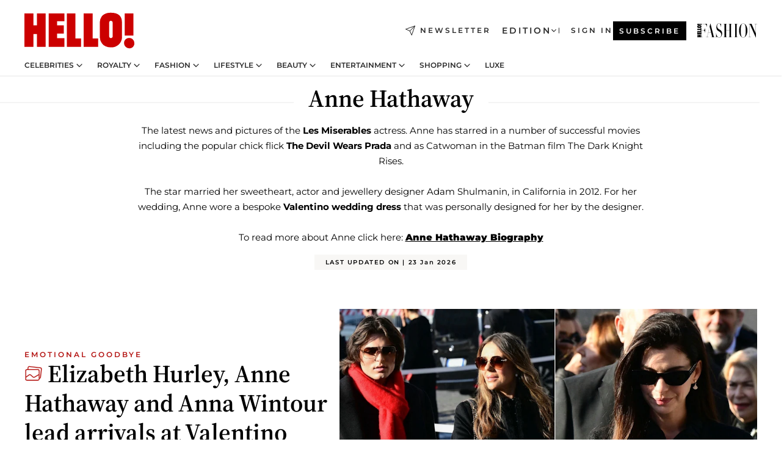

--- FILE ---
content_type: text/html; charset=utf-8
request_url: https://www.hellomagazine.com/tags/anne-hathaway/
body_size: 39307
content:
<!DOCTYPE html><html lang="en"><head><meta charSet="utf-8" data-next-head=""/><meta name="viewport" content="width=device-width" data-next-head=""/><meta property="mrf:tags" content="ed:1" data-next-head=""/><meta property="mrf:tags" content="otherEdition:" data-next-head=""/><meta property="mrf:tags" content="documentType:tag" data-next-head=""/><meta property="mrf:tags" content="publication:HELLO" data-next-head=""/><meta property="mrf:sections" content="celebrities" data-next-head=""/><meta property="mrf:tags" content="sub-section:tags" data-next-head=""/><meta property="vf:url" content="https://www.hellomagazine.com/tags/anne-hathaway/" data-next-head=""/><meta property="og:image" content="https://images.hellomagazine.com/horizon/landscape/295e4b3a0c52-untitled-design-17.jpg?tx=c_fill,w_1200" data-next-head=""/><meta property="og:image:height" content="675" data-next-head=""/><meta property="og:image:width" content="1200" data-next-head=""/><meta name="twitter:image" content="https://images.hellomagazine.com/horizon/landscape/295e4b3a0c52-untitled-design-17.jpg?tx=c_fill,w_1200" data-next-head=""/><meta property="og:updated_time" content="2026-01-23T10:52:13.816Z" data-next-head=""/><script type="application/ld+json" data-next-head="">[{"@context":"https://schema.org","@graph":[{"@type":"Organization","@id":"https://www.hellomagazine.com/#organization","url":"https://www.hellomagazine.com/","name":"HELLO!","sameAs":["https://www.facebook.com/hello","https://instagram.com/hellomag/","https://twitter.com/hellomag","https://www.linkedin.com/company/hello-magazine","https://www.pinterest.co.uk/hellomag/","https://www.youtube.com/user/HelloTVuk","https://en.wikipedia.org/wiki/Hello!_(magazine)"],"logo":{"@type":"ImageObject","@id":"https://www.hellomagazine.com/#logo","url":"https://www.hellomagazine.com/hellocom.png","caption":"HELLO!","width":187,"height":60},"image":{"@id":"https://www.hellomagazine.com/#logo"}},{"@type":"WebSite","@id":"https://www.hellomagazine.com/#website","url":"https://www.hellomagazine.com/","name":"HELLO!","publisher":{"@id":"https://www.hellomagazine.com/#organization"}},{"@type":"WebPage","@id":"https://www.hellomagazine.com/tags/anne-hathaway/#webpage","url":"https://www.hellomagazine.com/tags/anne-hathaway/","inLanguage":"en","isPartOf":{"@id":"https://www.hellomagazine.com/#website"},"about":{"@id":"https://www.hellomagazine.com/#organization"}}]}]</script><title data-next-head="">Anne Hathaway: Latest News, Pictures &amp; Videos - HELLO!</title><link rel="canonical" href="https://www.hellomagazine.com/tags/anne-hathaway/" data-next-head=""/><link rel="next" href="https://www.hellomagazine.com/tags/anne-hathaway/1/" data-next-head=""/><meta name="title" content="Anne Hathaway: Latest News, Pictures &amp; Videos - HELLO!" data-next-head=""/><meta name="description" content="Anne Hathaway: the latest news and photos of the Les Miserables star, her movies, wedding dress and more" data-next-head=""/><meta property="og:title" content="Anne Hathaway: Latest News, Pictures &amp; Videos - HELLO!" data-next-head=""/><meta property="og:description" content="Anne Hathaway: the latest news and photos of the Les Miserables star, her movies, wedding dress and more" data-next-head=""/><meta property="og:url" content="https://www.hellomagazine.com/tags/anne-hathaway/" data-next-head=""/><meta name="twitter:card" content="summary" data-next-head=""/><meta name="twitter:site" content="@hellomag" data-next-head=""/><meta name="twitter:title" content="Anne Hathaway: Latest News, Pictures &amp; Videos - HELLO!" data-next-head=""/><meta name="twitter:description" content="Anne Hathaway: the latest news and photos of the Les Miserables star, her movies, wedding dress and more" data-next-head=""/><meta name="twitter:url" content="https://www.hellomagazine.com/tags/anne-hathaway/" data-next-head=""/><meta property="og:site_name" content="HELLO!" data-next-head=""/><meta property="og:type" content="website" data-next-head=""/><meta property="fb:admins" content="89982930077" data-next-head=""/><link rel="preconnect" href="https://fonts.gstatic.com"/><link rel="preconnect" href="https://securepubads.g.doubleclick.net"/><link rel="preconnect" href="https://api.permutive.com"/><link rel="preconnect" href="https://micro.rubiconproject.com"/><link rel="preconnect" href="https://cdn.jwplayer.com"/><link rel="preconnect" href="https://cdn.privacy-mgmt.com"/><link rel="preconnect" href="https://www.googletagmanager.com"/><link rel="preconnect" href="https://images.hellomagazine.com/horizon/"/><link rel="dns-prefetch" href="https://fonts.gstatic.com"/><link rel="dns-prefetch" href="https://securepubads.g.doubleclick.net"/><link rel="dns-prefetch" href="https://api.permutive.com"/><link rel="dns-prefetch" href="https://micro.rubiconproject.com"/><link rel="dns-prefetch" href="https://cdn.jwplayer.com"/><link rel="dns-prefetch" href="https://cdn.privacy-mgmt.com"/><link rel="dns-prefetch" href="https://www.googletagmanager.com"/><link rel="dns-prefetch" href="https://images.hellomagazine.com/horizon/"/><link rel="dns-prefetch" href="https://ssl.p.jwpcdn.com"/><link rel="dns-prefetch" href="https://www.google-analytics.com"/><script fetchpriority="high" type="text/javascript" src="https://securepubads.g.doubleclick.net/tag/js/gpt.js" async=""></script><link rel="apple-touch-icon" type="image/png" sizes="57x57" href="/apple-touch-icon-57x57.png"/><link rel="apple-touch-icon" type="image/png" sizes="60x60" href="/apple-touch-icon-60x60.png"/><link rel="apple-touch-icon" type="image/png" sizes="72x72" href="/apple-touch-icon-72x72.png"/><link rel="apple-touch-icon" type="image/png" sizes="76x76" href="/apple-touch-icon-76x76.png"/><link rel="apple-touch-icon" type="image/png" sizes="114x114" href="/apple-touch-icon-114x114.png"/><link rel="apple-touch-icon" type="image/png" sizes="120x120" href="/apple-touch-icon-120x120.png"/><link rel="apple-touch-icon" type="image/png" sizes="144x144" href="/apple-touch-icon-144x144.png"/><link rel="apple-touch-icon" type="image/png" sizes="152x152" href="/apple-touch-icon-152x152.png"/><link rel="apple-touch-icon" type="image/png" sizes="180x180" href="/apple-touch-icon-180x180.png"/><link rel="icon" type="image/png" sizes="192x192" href="/favicon-192x192.png"/><link rel="shortcut icon" type="image/png" sizes="32x32" href="/favicon-32x32.png"/><link rel="icon" type="image/png" sizes="16x16" href="/favicon-16x16.png"/><link rel="icon" type="image/x-icon" href="/favicon.ico"/><link rel="shortcut icon" href="/favicon.ico"/><link rel="manifest" href="/site.webmanifest" crossorigin="use-credentials"/><link rel="mask-icon" href="/icons/safari-pinned-tab.svg" color="#cc0000"/><meta name="msapplication-TileColor" content="#cc0000"/><meta name="theme-color" content="#ffffff"/><meta name="version" content="v4.67.1"/><script id="datalayer-script" data-nscript="beforeInteractive">(function() {
						const page = {"documentType":"tag","geoBucket":"geo_us","errorStatus":"","publication":"HELLO","subsection":"celebrities/tags","section":"celebrities","cleanURL":"https://www.hellomagazine.com/tags/anne-hathaway/","canonicalURL":"https://www.hellomagazine.com/tags/anne-hathaway/","ed":"1","otherEdition":[],"dataSource":"web"};
						const article = null;
						window.dataLayer = window.dataLayer || [];
						if (page) window.dataLayer.push(page);
						if (article) window.dataLayer.push(article);
					})();</script><script id="prebid-create" data-nscript="beforeInteractive">
			window.pbjs = window.pbjs || {};
			window.pbjs.que = window.pbjs.que || [];
		</script><script id="gpt-create" data-nscript="beforeInteractive">
			window.dataLayer = window.dataLayer || [];
			window.googletag = window.googletag || {cmd: []};
			window.adConfig = window.adConfig || {};
			window.adConfig.ads = window.adConfig.ads || [];
			window.adConfig.sraIds = window.adConfig.sraIds || [];
			window.adConfig.adUnit = window.adConfig.adUnit || '';
			window.mappings = window.mappings || {};
			window.pageLevelTargeting = window.pageLevelTargeting || false;
		</script><link rel="preload" href="/_next/static/css/ef6de0458a570a23.css?dpl=dpl_6xcNHRaCjmHbTznKCKn7Z3dbf2bz" as="style"/><link rel="stylesheet" href="/_next/static/css/ef6de0458a570a23.css?dpl=dpl_6xcNHRaCjmHbTznKCKn7Z3dbf2bz" data-n-g=""/><link rel="preload" href="/_next/static/css/7829afaba236848f.css?dpl=dpl_6xcNHRaCjmHbTznKCKn7Z3dbf2bz" as="style"/><link rel="stylesheet" href="/_next/static/css/7829afaba236848f.css?dpl=dpl_6xcNHRaCjmHbTznKCKn7Z3dbf2bz" data-n-p=""/><noscript data-n-css=""></noscript><script defer="" nomodule="" src="/_next/static/chunks/polyfills-42372ed130431b0a.js?dpl=dpl_6xcNHRaCjmHbTznKCKn7Z3dbf2bz"></script><script src="//applets.ebxcdn.com/ebx.js" async="" id="ebx" defer="" data-nscript="beforeInteractive"></script><script defer="" src="/_next/static/chunks/7565.351a43b9345fbff4.js?dpl=dpl_6xcNHRaCjmHbTznKCKn7Z3dbf2bz"></script><script defer="" src="/_next/static/chunks/3345.335516c2a005971b.js?dpl=dpl_6xcNHRaCjmHbTznKCKn7Z3dbf2bz"></script><script defer="" src="/_next/static/chunks/8325.e0cdae8b08d19341.js?dpl=dpl_6xcNHRaCjmHbTznKCKn7Z3dbf2bz"></script><script defer="" src="/_next/static/chunks/8852.a57c2ec7d6d278ea.js?dpl=dpl_6xcNHRaCjmHbTznKCKn7Z3dbf2bz"></script><script defer="" src="/_next/static/chunks/1394.cee4c5d18c7e21ea.js?dpl=dpl_6xcNHRaCjmHbTznKCKn7Z3dbf2bz"></script><script defer="" src="/_next/static/chunks/7906.5148a739d7dce519.js?dpl=dpl_6xcNHRaCjmHbTznKCKn7Z3dbf2bz"></script><script defer="" src="/_next/static/chunks/765.9812f70c9678ec03.js?dpl=dpl_6xcNHRaCjmHbTznKCKn7Z3dbf2bz"></script><script defer="" src="/_next/static/chunks/8938.c3771d52fb620e6f.js?dpl=dpl_6xcNHRaCjmHbTznKCKn7Z3dbf2bz"></script><script defer="" src="/_next/static/chunks/6237.7e753aa957f21fbb.js?dpl=dpl_6xcNHRaCjmHbTznKCKn7Z3dbf2bz"></script><script defer="" src="/_next/static/chunks/7632.7917d50c0dace054.js?dpl=dpl_6xcNHRaCjmHbTznKCKn7Z3dbf2bz"></script><script defer="" src="/_next/static/chunks/6510.b27b37e3889fe4ef.js?dpl=dpl_6xcNHRaCjmHbTznKCKn7Z3dbf2bz"></script><script defer="" src="/_next/static/chunks/408.dc828eec70943330.js?dpl=dpl_6xcNHRaCjmHbTznKCKn7Z3dbf2bz"></script><script src="/_next/static/chunks/webpack-4faaf29c4322a227.js?dpl=dpl_6xcNHRaCjmHbTznKCKn7Z3dbf2bz" defer=""></script><script src="/_next/static/chunks/framework-87f4787c369d4fa9.js?dpl=dpl_6xcNHRaCjmHbTznKCKn7Z3dbf2bz" defer=""></script><script src="/_next/static/chunks/main-1ff3ff10c517b2c9.js?dpl=dpl_6xcNHRaCjmHbTznKCKn7Z3dbf2bz" defer=""></script><script src="/_next/static/chunks/pages/_app-40711331dff60e6e.js?dpl=dpl_6xcNHRaCjmHbTznKCKn7Z3dbf2bz" defer=""></script><script src="/_next/static/chunks/1609-4252f898d0831c6c.js?dpl=dpl_6xcNHRaCjmHbTznKCKn7Z3dbf2bz" defer=""></script><script src="/_next/static/chunks/4223-375e6eabf805e548.js?dpl=dpl_6xcNHRaCjmHbTznKCKn7Z3dbf2bz" defer=""></script><script src="/_next/static/chunks/5397-e1d2c150693a4075.js?dpl=dpl_6xcNHRaCjmHbTznKCKn7Z3dbf2bz" defer=""></script><script src="/_next/static/chunks/pages/other/%5B...path%5D-f6aede05d3ce8c8b.js?dpl=dpl_6xcNHRaCjmHbTznKCKn7Z3dbf2bz" defer=""></script><script src="/_next/static/vrxoHZKA9ssFQBFkAk0X6/_buildManifest.js?dpl=dpl_6xcNHRaCjmHbTznKCKn7Z3dbf2bz" defer=""></script><script src="/_next/static/vrxoHZKA9ssFQBFkAk0X6/_ssgManifest.js?dpl=dpl_6xcNHRaCjmHbTznKCKn7Z3dbf2bz" defer=""></script></head><body><div id="__next"><a class="skLi-8370a0" href="#hm-main">Skip to main content</a><a class="skLi-8370a0" href="#hm-footer">Skip to footer</a><div class="glide-header he-heWr-13544c1"><header class=" he-theme he-header" id="hm-header" data-no-swipe="true"><div class="he-heMaRoWr-20558d9 hm-container"><div class="he-heToBa-12016a3"><button type="button" class="he-heHaTo-215244d button bu-i-1138ea0" aria-label="Toggle menu" aria-expanded="false" title="Toggle menu"><svg viewBox="0 0 16 13" xmlns="http://www.w3.org/2000/svg" aria-hidden="true" class="hm-icon"><path d="M16 1.5H0V0h16zM16 7H0V5.5h16zm0 5.5H0V11h16z" fill="currentColor" fill-rule="evenodd"></path></svg></button><div class="he-heLoCo-194933f"><a aria-label="HELLO Magazine" class="he-loLi-8311c6 he-link" href="/"><svg viewBox="0 0 182 59" fill="none" xmlns="http://www.w3.org/2000/svg" aria-hidden="true" class="he-loIc-826c03 hm-icon"><path d="M0 1.13h14.9v19.828h5.935V1.13h14.28v55.423h-14.28V35.367H14.9v21.188H0V1.128zm40.27 0h25.934v12.993h-12.21v6.836h11.26v13.68h-11.26v7.4h12.21v14.52H40.271V1.13zm29.91 0h14.28v41.468h9.4v13.954H70.18V1.129zm27.891 0h14.843v41.468h9.297v13.954h-24.14V1.129zm82.445 0h-14.339v36.723h14.339V1.129zm-6.891 57.86a8.83 8.83 0 01-6.137-2.569 8.633 8.633 0 01-2.544-6.089 8.182 8.182 0 01.567-3.236 8.263 8.263 0 011.794-2.764 8.381 8.381 0 012.739-1.858 8.462 8.462 0 013.254-.66 8.436 8.436 0 013.389.568 8.365 8.365 0 012.871 1.869 8.199 8.199 0 012.414 6.208 7.802 7.802 0 01-.434 3.307 7.866 7.866 0 01-1.779 2.833 7.978 7.978 0 01-2.805 1.852 8.05 8.05 0 01-3.329.539zm-30.353-1.59a21.16 21.16 0 01-9.232-1.902 15.565 15.565 0 01-5.603-4.518 17.195 17.195 0 01-3.535-9.85V15.085a15.458 15.458 0 012.781-8.454C130.8 2.231 136.045 0 143.272 0c11.908 0 18.203 5.372 18.203 15.537 0 4.233.058 23.275.17 25.477a17.12 17.12 0 01-1.668 6.547 17.284 17.284 0 01-4.079 5.416 17.522 17.522 0 01-5.867 3.455 17.655 17.655 0 01-6.759.968zm-.052-43.954a2.689 2.689 0 00-2.064.743 2.632 2.632 0 00-.795 2.024v22.824a2.762 2.762 0 00.796 2.164 2.842 2.842 0 002.173.83 3.045 3.045 0 002.031-.935 2.978 2.978 0 00.825-2.06c0-.928-.029-6.228-.055-11.357v-.1c-.026-5.132-.055-10.44-.055-11.358a2.747 2.747 0 00-.841-1.978 2.825 2.825 0 00-2.015-.797z" fill="currentColor"></path></svg><span class="sr-only">HELLO! - Daily royal, celebrity, fashion, beauty &amp; lifestyle news</span></a></div><a class="he-heNeLi-2084f73 he-link" href="https://www.hellomagazine.com/newsletter/"><svg viewBox="0 0 18 18" fill="none" xmlns="http://www.w3.org/2000/svg" aria-hidden="true" class="hm-icon"><path fill-rule="evenodd" clip-rule="evenodd" d="M17.837.163a.556.556 0 010 .786l-9.342 9.343a.556.556 0 01-.787-.787L17.051.163a.556.556 0 01.786 0z" fill="currentColor"></path><path fill-rule="evenodd" clip-rule="evenodd" d="M17.837.163a.556.556 0 01.132.577l-5.914 16.888a.556.556 0 01-1.033.042l-3.288-7.405L.33 6.975a.556.556 0 01.042-1.033L17.26.032a.556.556 0 01.577.13zM2.064 6.528l6.318 2.808a.556.556 0 01.282.283l2.805 6.317 5.068-14.473L2.064 6.528z" fill="currentColor"></path></svg><span class="newsletter-label">Newsletter</span></a><div class="he-heEdSw-2174946 -header he-theme he-edSw-1589d3b" id="edition-switcher"><button type="button" class="he-edSwBu-2225aeb button bu-i-1138ea0" aria-label="Open Edition Switcher" aria-expanded="false" aria-controls="edition-switcher-list-UK-desktop" title="Open Edition Switcher" on="tap:edition-switcher.toggleClass(class=&#x27;editionOpen&#x27;)">Edition<svg width="140" height="90" viewBox="0 0 14 9" fill="none" xmlns="http://www.w3.org/2000/svg" aria-hidden="true" class="he-edSwIc-1982557 hm-icon"><path fill-rule="evenodd" clip-rule="evenodd" d="M7.8 8.43a1 1 0 01-1.415 0L.57 2.615A1 1 0 011.985 1.2l5.107 5.108L12.2 1.2a1 1 0 111.415 1.415L7.8 8.43z" fill="currentColor"></path></svg></button><ul class="he-edSwLi-2001c71" id="edition-switcher-list-UK-desktop" aria-hidden="true"><li><a aria-label="Browse the United Kingdom Edition" class="he-edSwLi-1987a78 he-link" href="/" tabindex="-1">UK</a></li><li><a aria-label="Browse the US Edition" class="he-edSwLi-1987a78 he-link" href="/us/" tabindex="-1">USA</a></li><li><a aria-label="Browse the Canada Edition" class="he-edSwLi-1987a78 he-link" href="/ca/" tabindex="-1">Canada</a></li></ul></div><div class="login-header he-loCo-146800c"><a aria-label="Sign in" class="he-loLi-935396 he-link" href="" rel="nofollow"><span class="he-loLiTe-1356d2a">Sign in</span></a></div><div class="he-suCl-1819162"><a class="-button he-link" href="https://www.hellomagazine.com/subscribe/">Subscribe</a></div></div><div class="he-heNaCo-18413da"><nav class="he-heNa-165781b" aria-label="Primary Header Navigation" id="header-navigation-primary"><ul class="he-naLi-148407d"><li class="he-naIt-1471b6f"><div class="he-naWr-1809e3b" id="header-navigation-primary-link-e2CYoKwt_V"><a class="he-naLa-1552e12 he-naLi-147079d he-link" href="https://www.hellomagazine.com/celebrities/">Celebrities</a><button type="button" class="he-naSuBu-2443568 button bu-i-1138ea0" aria-label="Open Celebrities Submenu" aria-expanded="false" aria-controls="sub-menu-e2CYoKwt_V-primary" on="tap:sub-menu-e2CYoKwt_V-primary.toggleClass(class=&#x27;navigationWrapperOpen&#x27;)"><svg width="140" height="90" viewBox="0 0 14 9" fill="none" xmlns="http://www.w3.org/2000/svg" aria-hidden="true" class="he-naSuIc-2200d8b hm-icon"><path fill-rule="evenodd" clip-rule="evenodd" d="M7.8 8.43a1 1 0 01-1.415 0L.57 2.615A1 1 0 011.985 1.2l5.107 5.108L12.2 1.2a1 1 0 111.415 1.415L7.8 8.43z" fill="currentColor"></path></svg></button><ul class="he-naSu-1807e6f" aria-hidden="true" id="sub-menu-e2CYoKwt_V-primary"><li class="he-naSuIt-2206ba3"><a class="he-suLi-116577e he-link" href="https://www.hellomagazine.com/tags/hello-exclusive/" tabindex="-1">Exclusives &amp; Interviews</a></li><li class="he-naSuIt-2206ba3"><a class="he-suLi-116577e he-link" href="https://www.hellomagazine.com/tags/celebrity-couples/" tabindex="-1">Celebrity couples</a></li><li class="he-naSuIt-2206ba3"><a class="he-suLi-116577e he-link" href="https://www.hellomagazine.com/tags/red-carpet/" tabindex="-1">Red carpet &amp; events</a></li></ul></div></li><li class="he-naIt-1471b6f"><div class="he-naWr-1809e3b" id="header-navigation-primary-link-ez60xykw8a"><a class="he-naLa-1552e12 he-naLi-147079d he-link" href="https://www.hellomagazine.com/royalty/">Royalty</a><button type="button" class="he-naSuBu-2443568 button bu-i-1138ea0" aria-label="Open Royalty Submenu" aria-expanded="false" aria-controls="sub-menu-ez60xykw8a-primary" on="tap:sub-menu-ez60xykw8a-primary.toggleClass(class=&#x27;navigationWrapperOpen&#x27;)"><svg width="140" height="90" viewBox="0 0 14 9" fill="none" xmlns="http://www.w3.org/2000/svg" aria-hidden="true" class="he-naSuIc-2200d8b hm-icon"><path fill-rule="evenodd" clip-rule="evenodd" d="M7.8 8.43a1 1 0 01-1.415 0L.57 2.615A1 1 0 011.985 1.2l5.107 5.108L12.2 1.2a1 1 0 111.415 1.415L7.8 8.43z" fill="currentColor"></path></svg></button><ul class="he-naSu-1807e6f" aria-hidden="true" id="sub-menu-ez60xykw8a-primary"><li class="he-naSuIt-2206ba3"><a class="he-suLi-116577e he-link" href="https://www.hellomagazine.com/tags/king-charles/" tabindex="-1">King Charles III</a></li><li class="he-naSuIt-2206ba3"><a class="he-suLi-116577e he-link" href="https://www.hellomagazine.com/tags/queen-consort-camilla/" tabindex="-1">Queen Consort</a></li><li class="he-naSuIt-2206ba3"><a class="he-suLi-116577e he-link" href="https://www.hellomagazine.com/tags/kate-middleton/" tabindex="-1">Kate Middleton</a></li><li class="he-naSuIt-2206ba3"><a class="he-suLi-116577e he-link" href="https://www.hellomagazine.com/tags/meghan-markle/" tabindex="-1">Meghan Markle</a></li><li class="he-naSuIt-2206ba3"><a class="he-suLi-116577e he-link" href="https://www.hellomagazine.com/tags/prince-william/" tabindex="-1">Prince William</a></li><li class="he-naSuIt-2206ba3"><a class="he-suLi-116577e he-link" href="https://www.hellomagazine.com/tags/prince-harry/" tabindex="-1">Prince Harry</a></li><li class="he-naSuIt-2206ba3"><a class="he-suLi-116577e he-link" href="https://www.hellomagazine.com/tags/prince-george/" tabindex="-1">Prince George</a></li><li class="he-naSuIt-2206ba3"><a class="he-suLi-116577e he-link" href="https://www.hellomagazine.com/tags/princess-charlotte/" tabindex="-1">Princess Charlotte</a></li><li class="he-naSuIt-2206ba3"><a class="he-suLi-116577e he-link" href="https://www.hellomagazine.com/tags/prince-louis/" tabindex="-1">Prince Louis</a></li><li class="he-naSuIt-2206ba3"><a class="he-suLi-116577e he-link" href="https://www.hellomagazine.com/tags/british-royals/" tabindex="-1">British Royals</a></li></ul></div></li><li class="he-naIt-1471b6f"><div class="he-naWr-1809e3b" id="header-navigation-primary-link-eA8HxDD3CD"><a class="he-naLa-1552e12 he-naLi-147079d he-link" href="https://www.hellomagazine.com/fashion/"> Fashion</a><button type="button" class="he-naSuBu-2443568 button bu-i-1138ea0" aria-label="Open  Fashion Submenu" aria-expanded="false" aria-controls="sub-menu-eA8HxDD3CD-primary" on="tap:sub-menu-eA8HxDD3CD-primary.toggleClass(class=&#x27;navigationWrapperOpen&#x27;)"><svg width="140" height="90" viewBox="0 0 14 9" fill="none" xmlns="http://www.w3.org/2000/svg" aria-hidden="true" class="he-naSuIc-2200d8b hm-icon"><path fill-rule="evenodd" clip-rule="evenodd" d="M7.8 8.43a1 1 0 01-1.415 0L.57 2.615A1 1 0 011.985 1.2l5.107 5.108L12.2 1.2a1 1 0 111.415 1.415L7.8 8.43z" fill="currentColor"></path></svg></button><ul class="he-naSu-1807e6f" aria-hidden="true" id="sub-menu-eA8HxDD3CD-primary"><li class="he-naSuIt-2206ba3"><a class="he-suLi-116577e he-link" href="https://www.hellomagazine.com/fashion/news/" tabindex="-1"> Trending Fashion</a></li><li class="he-naSuIt-2206ba3"><a class="he-suLi-116577e he-link" href="https://www.hellomagazine.com/fashion/celebrity-style/" tabindex="-1"> Celebrity Style</a></li><li class="he-naSuIt-2206ba3"><a class="he-suLi-116577e he-link" href="https://www.hellomagazine.com/fashion/royal-style/" tabindex="-1"> Royal Style</a></li></ul></div></li><li class="he-naIt-1471b6f"><div class="he-naWr-1809e3b" id="header-navigation-primary-link-eZFNzHXAF6"><span class="he-naLa-1552e12 he-naLi-147079d"> Lifestyle</span><button type="button" class="he-naSuBu-2443568 button bu-i-1138ea0" aria-label="Open  Lifestyle Submenu" aria-expanded="false" aria-controls="sub-menu-eZFNzHXAF6-primary" on="tap:sub-menu-eZFNzHXAF6-primary.toggleClass(class=&#x27;navigationWrapperOpen&#x27;)"><svg width="140" height="90" viewBox="0 0 14 9" fill="none" xmlns="http://www.w3.org/2000/svg" aria-hidden="true" class="he-naSuIc-2200d8b hm-icon"><path fill-rule="evenodd" clip-rule="evenodd" d="M7.8 8.43a1 1 0 01-1.415 0L.57 2.615A1 1 0 011.985 1.2l5.107 5.108L12.2 1.2a1 1 0 111.415 1.415L7.8 8.43z" fill="currentColor"></path></svg></button><ul class="he-naSu-1807e6f" aria-hidden="true" id="sub-menu-eZFNzHXAF6-primary"><li class="he-naSuIt-2206ba3"><a class="he-suLi-116577e he-link" href="https://www.hellomagazine.com/homes/" tabindex="-1"> Homes</a></li><li class="he-naSuIt-2206ba3"><a class="he-suLi-116577e he-link" href="https://www.hellomagazine.com/cuisine/" tabindex="-1"> Food</a></li><li class="he-naSuIt-2206ba3"><a class="he-suLi-116577e he-link" href="https://www.hellomagazine.com/brides/" tabindex="-1"> Weddings</a></li><li class="he-naSuIt-2206ba3"><a class="he-suLi-116577e he-link" href="https://www.hellomagazine.com/healthandbeauty/mother-and-baby/" tabindex="-1"> Parenting</a></li><li class="he-naSuIt-2206ba3"><a class="he-suLi-116577e he-link" href="https://www.hellomagazine.com/hubs/second-act/" tabindex="-1">Second Act</a></li><li class="he-naSuIt-2206ba3"><a class="he-suLi-116577e he-link" href="https://www.hellomagazine.com/healthandbeauty/health-and-fitness/" tabindex="-1"> Health &amp; Fitness</a></li><li class="he-naSuIt-2206ba3"><a class="he-suLi-116577e he-link" href="https://www.hellomagazine.com/travel/" tabindex="-1"> Travel</a></li></ul></div></li><li class="he-naIt-1471b6f"><div class="he-naWr-1809e3b" id="header-navigation-primary-link-eWbBXUt3gp"><a class="he-naLa-1552e12 he-naLi-147079d he-link" href="https://www.hellomagazine.com/healthandbeauty/"> Beauty</a><button type="button" class="he-naSuBu-2443568 button bu-i-1138ea0" aria-label="Open  Beauty Submenu" aria-expanded="false" aria-controls="sub-menu-eWbBXUt3gp-primary" on="tap:sub-menu-eWbBXUt3gp-primary.toggleClass(class=&#x27;navigationWrapperOpen&#x27;)"><svg width="140" height="90" viewBox="0 0 14 9" fill="none" xmlns="http://www.w3.org/2000/svg" aria-hidden="true" class="he-naSuIc-2200d8b hm-icon"><path fill-rule="evenodd" clip-rule="evenodd" d="M7.8 8.43a1 1 0 01-1.415 0L.57 2.615A1 1 0 011.985 1.2l5.107 5.108L12.2 1.2a1 1 0 111.415 1.415L7.8 8.43z" fill="currentColor"></path></svg></button><ul class="he-naSu-1807e6f" aria-hidden="true" id="sub-menu-eWbBXUt3gp-primary"><li class="he-naSuIt-2206ba3"><a class="he-suLi-116577e he-link" href="https://www.hellomagazine.com/healthandbeauty/makeup/" tabindex="-1"> Makeup</a></li><li class="he-naSuIt-2206ba3"><a class="he-suLi-116577e he-link" href="https://www.hellomagazine.com/healthandbeauty/skincare-and-fragrances/" tabindex="-1"> Skincare</a></li><li class="he-naSuIt-2206ba3"><a class="he-suLi-116577e he-link" href="https://www.hellomagazine.com/healthandbeauty/hair/" tabindex="-1"> Hair</a></li></ul></div></li><li class="he-naIt-1471b6f"><div class="he-naWr-1809e3b" id="header-navigation-primary-link-ezkImQzoLE"><span class="he-naLa-1552e12 he-naLi-147079d">Entertainment</span><button type="button" class="he-naSuBu-2443568 button bu-i-1138ea0" aria-label="Open Entertainment Submenu" aria-expanded="false" aria-controls="sub-menu-ezkImQzoLE-primary" on="tap:sub-menu-ezkImQzoLE-primary.toggleClass(class=&#x27;navigationWrapperOpen&#x27;)"><svg width="140" height="90" viewBox="0 0 14 9" fill="none" xmlns="http://www.w3.org/2000/svg" aria-hidden="true" class="he-naSuIc-2200d8b hm-icon"><path fill-rule="evenodd" clip-rule="evenodd" d="M7.8 8.43a1 1 0 01-1.415 0L.57 2.615A1 1 0 011.985 1.2l5.107 5.108L12.2 1.2a1 1 0 111.415 1.415L7.8 8.43z" fill="currentColor"></path></svg></button><ul class="he-naSu-1807e6f" aria-hidden="true" id="sub-menu-ezkImQzoLE-primary"><li class="he-naSuIt-2206ba3"><a class="he-suLi-116577e he-link" href="https://www.hellomagazine.com/film/" tabindex="-1"> TV &amp; Film</a></li><li class="he-naSuIt-2206ba3"><a class="he-suLi-116577e he-link" href="https://www.hellomagazine.com/tags/music/" tabindex="-1">Music</a></li><li class="he-naSuIt-2206ba3"><a class="he-suLi-116577e he-link" href="https://www.hellomagazine.com/podcasts/" tabindex="-1">Podcasts</a></li></ul></div></li><li class="he-naIt-1471b6f"><div class="he-naWr-1809e3b" id="header-navigation-primary-link-e1vqMkAIui"><a class="he-naLa-1552e12 he-naLi-147079d he-link" href="https://www.hellomagazine.com/shopping/"> Shopping</a><button type="button" class="he-naSuBu-2443568 button bu-i-1138ea0" aria-label="Open  Shopping Submenu" aria-expanded="false" aria-controls="sub-menu-e1vqMkAIui-primary" on="tap:sub-menu-e1vqMkAIui-primary.toggleClass(class=&#x27;navigationWrapperOpen&#x27;)"><svg width="140" height="90" viewBox="0 0 14 9" fill="none" xmlns="http://www.w3.org/2000/svg" aria-hidden="true" class="he-naSuIc-2200d8b hm-icon"><path fill-rule="evenodd" clip-rule="evenodd" d="M7.8 8.43a1 1 0 01-1.415 0L.57 2.615A1 1 0 011.985 1.2l5.107 5.108L12.2 1.2a1 1 0 111.415 1.415L7.8 8.43z" fill="currentColor"></path></svg></button><ul class="he-naSu-1807e6f" aria-hidden="true" id="sub-menu-e1vqMkAIui-primary"><li class="he-naSuIt-2206ba3"><a class="he-suLi-116577e he-link" href="https://www.hellomagazine.com/tags/get-the-look/" tabindex="-1">Get the Look</a></li><li class="he-naSuIt-2206ba3"><a class="he-suLi-116577e he-link" href="https://www.hellomagazine.com/tags/beauty-products/" tabindex="-1">Beauty Products</a></li><li class="he-naSuIt-2206ba3"><a class="he-suLi-116577e he-link" href="https://www.hellomagazine.com/tags/sales/" tabindex="-1">Sales</a></li></ul></div></li><li class="he-naIt-1471b6f"><a class="he-naLi-147079d he-link" href="https://www.hellomagazine.com/hubs/luxe/">LUXE</a></li></ul></nav></div><div class="he-heSuBrLo-18030ca"><a aria-label="" class="he-loLi-8311c6 he-link" href="/hfm/"><svg viewBox="0 0 205 50" fill="none" xmlns="http://www.w3.org/2000/svg" aria-hidden="true" class="he-loIc-826c03 hm-icon"><path d="M204.934 1.98h-8.661c-.088 0-.088.52 0 .52h3.868c.176 0 .264.065.264.26v32.208L186.336 3.15c-.396-.91-.659-1.17-.967-1.17h-9.981c-.088 0-.088.52 0 .52h3.869c.176 0 .264.065.264.26v44.48c0 .195-.088.26-.264.26h-3.869c-.088 0-.088.52 0 .52h8.662c.088 0 .088-.52 0-.52h-3.913c-.176 0-.22-.065-.22-.26V3.02l20.444 45.843c.132.26.44.195.44 0V2.76c0-.195.088-.26.264-.26h3.869c.088 0 .088-.52 0-.52zm-33.181 23.052c0-13.376-6.419-24.155-14.377-24.155-8.31 0-14.333 11.233-14.333 24.155 0 13.312 6.463 24.091 14.333 24.091 7.958 0 14.377-10.779 14.377-24.09zm-5.892 0c0 12.987-1.055 17.987-3.253 21.104-1.407 1.883-3.121 2.533-5.232 2.533-2.023 0-3.781-.65-5.144-2.533-2.199-3.117-3.298-8.117-3.298-21.104 0-11.363 1.099-17.986 3.298-21.168 1.363-1.883 3.121-2.467 5.144-2.467 2.111 0 3.825.584 5.232 2.467 2.198 3.182 3.253 9.805 3.253 21.168zM135.099 47.24V2.76c0-.195.088-.26.264-.26h3.913c.088 0 .088-.52 0-.52h-13.762c-.088 0-.088.52 0 .52h3.869c.176 0 .264.065.264.26v44.48c0 .195-.088.26-.264.26h-3.869c-.088 0-.088.52 0 .52h13.762c.088 0 .088-.52 0-.52h-3.913c-.176 0-.264-.065-.264-.26zm-19.288 0V2.76c0-.195.088-.26.264-.26h3.869c.088 0 .088-.52 0-.52h-13.322c-.088 0-.088.52 0 .52h3.474c.176 0 .263.065.263.26V23.8H98.576V2.76c0-.195.088-.26.264-.26h3.474c.088 0 .088-.52 0-.52H88.992c-.088 0-.088.52 0 .52h3.825c.22 0 .308.065.308.26v44.48c0 .195-.088.26-.308.26h-3.825c-.088 0-.088.52 0 .52h13.322c.088 0 .088-.52 0-.52H98.84c-.176 0-.264-.065-.264-.26V24.318h11.783V47.24c0 .195-.087.26-.263.26h-3.474c-.088 0-.088.52 0 .52h13.322c.088 0 .088-.52 0-.52h-3.869c-.176 0-.264-.065-.264-.26zM67.674 9.578c0-4.48 2.506-8.181 5.98-8.181 3.78 0 7.518 5 7.518 11.168 0 .13.352.13.352 0V1.072c0-.195-.352-.195-.352 0-.088.714-.484 1.558-1.803 1.558-1.978 0-3.385-1.753-5.76-1.753-4.484 0-8.353 5.055-8.353 12.782 0 7.728 3.254 10.974 7.386 13.182 6.771 3.636 9.585 6.828 9.585 13.061 0 4.221-2.726 8.767-7.826 8.767-5.716 0-9.717-9.546-9.717-14.74 0-.195-.307-.195-.307 0v15c0 .194.263.194.307 0 .132-1.17 1.144-2.468 2.419-2.468 1.978 0 4.176 2.662 7.342 2.662 6.947 0 10.596-7.263 10.596-13.691 0-7.923-3.605-10.974-9.277-13.961-5.54-2.922-8.09-7.283-8.09-11.893zM60.968 47.5h-3.737a.382.382 0 01-.352-.26L45.009 1.072a.179.179 0 00-.353 0l-10.684 43.7c-.615 2.533-.703 2.728-1.099 2.728h-3.297c-.088 0-.088.52 0 .52h8.31c.087 0 .087-.52 0-.52h-3.914c-.263 0-.22-.39.352-2.727l3.078-12.468h10.024l3.606 14.935c0 .13-.045.26-.22.26h-4.09c-.087 0-.087.52 0 .52h14.246c.088 0 .088-.52 0-.52zM47.294 31.785H37.49l4.968-20.324 4.836 20.324zM33.151 14.838V2.176c0-.065-.044-.195-.132-.195H15.154v.52h9.512c5.495 0 8.133 6.298 8.133 12.337 0 .195.352.195.352 0zm-12.179 9.285h-6.19v.52h6.19c3.518 0 5.848 3.701 5.848 8.117 0 .13.307.13.307 0V16.007c0-.13-.307-.13-.307 0 0 4.48-2.33 8.116-5.848 8.116zm-2.428 23.384h-3.762v.52h3.762c.088 0 .088-.52 0-.52zM9.608 1.983H.151v3.685h9.457V1.983zm2.904 4.021a2.164 2.164 0 100-4.328 2.164 2.164 0 000 4.328zm-2.023.9H3.394C1.519 6.91 0 8.996 0 11.572c0 2.577 1.522 4.666 3.4 4.666h7.1c2.133 0 3.862-2.089 3.862-4.666 0-2.578-1.73-4.668-3.862-4.668h-.011zm-.454 3.908v.003h.002c.28 0 .509.329.509.734 0 .405-.228.734-.51.734H3.854c-.27 0-.486-.329-.486-.734 0-.405.217-.734.485-.734h.001v-.003h6.182zm3.985 8.486V16.94h-3.415v2.357H.15v3.749h13.87v-3.748zm0 10.852v-6.023h-3.415v2.407H.151v3.616H14.02zm0 4.132v-3.098h-3.614v3.098h-1.64V31.44h-3.66v2.842H3.395v-3.097H.15v6.575h13.87v-3.478zm0 8.41V39.08H.15v3.614h4.956v1.591H.151v3.743H14.02v-3.743H8.766v-1.591h5.254z" fill="currentColor"></path></svg><span class="sr-only">HELLO! - Daily royal, celebrity, fashion, beauty &amp; lifestyle news</span></a></div><div class="he-viNo-223145f viafoura"><vf-tray-trigger></vf-tray-trigger></div></div></header><span id="hm-main"></span></div> <!-- --> <!-- -->  <!-- --> <div class="all" id="div-outofpage1X1_0" data-position="outofpage" data-refresh-count="0" data-ad-title="ADVERTISEMENT"></div> 
<div class="gc-col-12 gc-row hm-container skin-container" role="main">
 <div class="he-taTi-1409990 he--g-g-l-1360850 -tag"><div class="he-taTiCo-23400ea"><h1 class="he-720f74 he-taTiHe-20973b4">Anne Hathaway</h1></div><div class="he-taTiDe-2565ad0"><p>The latest news and pictures of the <strong>Les Miserables</strong> actress. Anne has starred in a number of successful movies including the popular chick flick <strong>The Devil Wears Prada</strong> and as Catwoman in the Batman film The Dark Knight Rises.<br />
<br />
The star married her sweetheart, actor and jewellery designer Adam Shulmanin, in California in 2012. For her wedding, Anne wore a bespoke <strong>Valentino wedding dress</strong> that was personally designed for her by the designer.<br />
<br />
To read more about Anne click here: <a href="https://www.hellomagazine.com/profiles/anne-hathaway/"><strong>Anne Hathaway Biography</strong></a></p>
</div><div class="he-taTiUpTi-2519b74"><span class="he-taTiUpLa-26001bb">Last Updated On | </span><time dateTime="2026-01-23T10:52:13.816Z" class=" he-theme">23 Jan 2026</time></div></div> <article class="he-siAr-135017a he--s-s-700f0c he-theme he-card he-caHaLi-10929fc"><div class="he-caMe-890111"><div class="he-caImWr-1630256"><a aria-label="Elizabeth Hurley, Anne Hathaway and Anna Wintour lead arrivals at Valentino Garavani&#x27;s funeral in Rome" class="he-caLi-80899a he-link" href="/celebrities/879633/elizabeth-hurley-anne-hathaway-anna-wintour-valentino-funeral/"><img src="https://images.hellomagazine.com/horizon/landscape/295e4b3a0c52-untitled-design-17.jpg" sizes="(min-width:1360px) 730px, 730px" srcSet="https://images.hellomagazine.com/horizon/landscape/295e4b3a0c52-untitled-design-17.jpg?tx=c_limit,w_960 960w" width="1920" height="1080" loading="eager" decoding="async" alt="Elizabeth Hurley, Anne Hathaway and Anna Wintour lead arrivals at Valentino Garavani&#x27;s funeral in Rome" fetchpriority="high" class="image"/></a></div></div><div class="he-caCo-114145e"><span class="he-caTa-1273248">emotional goodbye</span><h2 class="he-720f74 he-caTi-924647"><div class="icTe-846e52 he-caTiIc-1317a39"><svg xmlns="http://www.w3.org/2000/svg" width="200" height="170" viewBox="0 0 20 17" fill="none" aria-hidden="true" class="icTeIc-1239df0 gallery-icon hm-icon"><path fill="currentColor" stroke="currentColor" stroke-width="0.1" d="M17.435 2.37L5.503 1.017a1.64 1.64 0 00-1.29.372 1.66 1.66 0 00-.633 1.136l-.218 1.792h-.677A1.756 1.756 0 001 6.13v8.933a1.66 1.66 0 001.616 1.704h12.065a1.794 1.794 0 001.835-1.704v-.35c.298-.057.58-.176.83-.349.354-.298.58-.72.634-1.18l1.01-8.872a1.77 1.77 0 00-1.556-1.941zm-1.79 12.693a.92.92 0 01-.961.83h-12a.787.787 0 01-.807-.763v-1.683l3.386-2.487a1.05 1.05 0 011.355.065L9 13.123c.362.304.817.473 1.29.48a1.99 1.99 0 001.049-.283l4.306-2.492v4.242-.007zm0-5.267l-4.765 2.78a1.11 1.11 0 01-1.294-.109l-2.404-2.12a1.945 1.945 0 00-2.424-.088l-2.882 2.1v-6.23a.882.882 0 01.808-.938h11.998a1.01 1.01 0 01.961.939V9.8l.002-.005zm2.47-5.603v.009l-1.026 8.872a.744.744 0 01-.284.59c-.088.088-.284.131-.284.175v-7.71a1.88 1.88 0 00-1.836-1.817H4.233l.202-1.7c.043-.222.158-.422.328-.57a1.01 1.01 0 01.656-.174l11.907 1.378a.875.875 0 01.787.952l.003-.005z"></path></svg></div><a aria-label="Elizabeth Hurley, Anne Hathaway and Anna Wintour lead arrivals at Valentino Garavani&#x27;s funeral in Rome" class="he-caLi-80899a he-link" href="/celebrities/879633/elizabeth-hurley-anne-hathaway-anna-wintour-valentino-funeral/">Elizabeth Hurley, Anne Hathaway and Anna Wintour lead arrivals at Valentino Garavani&#x27;s funeral in Rome</a></h2><span class="he-caSu-1254304"><span class="">The luxury fashion giant died on Monday, surrounded by his loved ones at his residence in Rome at the age of 93. See the details.</span></span><span class="he-caLi-8027ca"></span></div></article><script type="text/placeholder"></script> <div class="-variation-megabanner -style-1 hello-style" data-sticky-megabanner="false" data-ad-title="ADVERTISEMENT"><div class="desktop adCo-11280b3"><div id="div-megabanner_0" data-refresh-count="0"></div></div></div> <!-- --> <div data-mrf-recirculation="Show me"></div> 
 <div class="gc-col-12 gc-row hm-grid hm-grid__section">
  <div class="gc-col-8 gc-row hm-grid__content">
   <div id="next" class="he-miCaGr-133218e -style-1"><article class="he-miCaGrAr-20403fb he-theme he-card he-caHaLi-10929fc"><div class="he-caMe-890111"><div class="he-caImWr-1630256"><a aria-label="&#x27;Chilling&#x27; 6-part serial killer drama starring Anne Hathaway needs to be on your watchlist" class="he-caLi-80899a he-link" href="/film/878309/chilling-6-part-serial-killer-drama-fear-not-anne-hathaway/"><img src="https://images.hellomagazine.com/horizon/square/7412e47e739a-gettyimages-1925957034.jpg" sizes="(min-width:1360px) 400px, (min-width:960px) 33vw, (min-width:768px) calc(100vw - 400px), (min-width:320px) 90vw, 90vw" srcSet="https://images.hellomagazine.com/horizon/square/7412e47e739a-gettyimages-1925957034.jpg?tx=c_limit,w_640 640w, https://images.hellomagazine.com/horizon/square/7412e47e739a-gettyimages-1925957034.jpg?tx=c_limit,w_360 360w" width="1080" height="1080" loading="lazy" decoding="async" alt="&#x27;Chilling&#x27; 6-part serial killer drama starring Anne Hathaway needs to be on your watchlist" fetchpriority="auto" class="image"/></a></div></div><div class="he-caCo-114145e"><h2 class="he-720f74 he-caTi-924647"><a aria-label="&#x27;Chilling&#x27; 6-part serial killer drama starring Anne Hathaway needs to be on your watchlist" class="he-caLi-80899a he-link" href="/film/878309/chilling-6-part-serial-killer-drama-fear-not-anne-hathaway/">&#x27;Chilling&#x27; 6-part serial killer drama starring Anne Hathaway needs to be on your watchlist</a></h2><span class="he-caSu-1254304"><span class="">The Paramount+ series, Fear Not, sees the Devil Wears Prada star play Margy Palm, the last woman ever kidnapped by prolific serial killer, Stephen Morin</span></span></div></article><article class="he-miCaGrAr-20403fb he-theme he-card he-caHaLi-10929fc"><div class="he-caMe-890111"><div class="he-caImWr-1630256"><a aria-label="Catwoman star Julie Newmar, 92, delights fans with rare public appearance" class="he-caLi-80899a he-link" href="/celebrities/877786/catwoman-star-julie-newmar-92-delights-fans-with-rare-public-appearance/"><img src="https://images.hellomagazine.com/horizon/square/abdc44fc046a-gettyimages-517201684.jpg" sizes="(min-width:1360px) 400px, (min-width:960px) 33vw, (min-width:768px) calc(100vw - 400px), (min-width:320px) 90vw, 90vw" srcSet="https://images.hellomagazine.com/horizon/square/abdc44fc046a-gettyimages-517201684.jpg?tx=c_limit,w_640 640w, https://images.hellomagazine.com/horizon/square/abdc44fc046a-gettyimages-517201684.jpg?tx=c_limit,w_360 360w" width="1080" height="1080" loading="lazy" decoding="async" alt="Catwoman star Julie Newmar, 92, delights fans with rare public appearance" fetchpriority="auto" class="image"/></a></div></div><div class="he-caCo-114145e"><h2 class="he-720f74 he-caTi-924647"><a aria-label="Catwoman star Julie Newmar, 92, delights fans with rare public appearance" class="he-caLi-80899a he-link" href="/celebrities/877786/catwoman-star-julie-newmar-92-delights-fans-with-rare-public-appearance/">Catwoman star Julie Newmar, 92, delights fans with rare public appearance</a></h2><span class="he-caSu-1254304"><span class="">Julie Newmar originated the role of Catwoman in the &#x27;60s Batman TV series, and was replaced by Eartha Kitt in season three</span></span></div></article><script type="text/placeholder"></script><article class="he-miCaGrAr-20403fb he-theme he-card he-caHaLi-10929fc"><div class="he-caMe-890111"><div class="he-caImWr-1630256"><a aria-label="Matt Damon appears virtually unrecognizable in staggering transformation for The Odyssey trailer" class="he-caLi-80899a he-link" href="/film/874288/matt-damon-unrecognizable-the-odyssey-trailer/"><img src="https://images.hellomagazine.com/horizon/square/d89c40c141b4-gettyimages-2243695986.jpg" sizes="(min-width:1360px) 400px, (min-width:960px) 33vw, (min-width:768px) calc(100vw - 400px), (min-width:320px) 90vw, 90vw" srcSet="https://images.hellomagazine.com/horizon/square/d89c40c141b4-gettyimages-2243695986.jpg?tx=c_limit,w_640 640w, https://images.hellomagazine.com/horizon/square/d89c40c141b4-gettyimages-2243695986.jpg?tx=c_limit,w_360 360w" width="1080" height="1080" loading="lazy" decoding="async" alt="Matt Damon appears virtually unrecognizable in staggering transformation for The Odyssey trailer" fetchpriority="auto" class="image"/></a></div></div><div class="he-caCo-114145e"><h2 class="he-720f74 he-caTi-924647"><div class="icTe-846e52 he-caTiIc-1317a39"><svg width="20" height="20" viewBox="0 0 20 20" fill="none" xmlns="http://www.w3.org/2000/svg" aria-hidden="true" class="icTeIc-1239df0 video-article-icon hm-icon"><path d="M10 19a9 9 0 100-18 9 9 0 000 18z" stroke="currentColor" stroke-width="1.2" stroke-linecap="round" stroke-linejoin="round"></path><path d="M8.2 6.4l5.4 3.6-5.4 3.6V6.4z" stroke="currentColor" stroke-width="1.2" stroke-linecap="round" stroke-linejoin="round"></path></svg></div><a aria-label="Matt Damon appears virtually unrecognizable in staggering transformation for The Odyssey trailer" class="he-caLi-80899a he-link" href="/film/874288/matt-damon-unrecognizable-the-odyssey-trailer/">Matt Damon appears virtually unrecognizable in staggering transformation for The Odyssey trailer</a></h2><span class="he-caSu-1254304"><span class="">The highly-anticipated Christopher Nolan film also stars Anne Hathaway, Tom Holland, Zendaya, and Charlize Theron, among others</span></span></div></article><article class="he-miCaGrAr-20403fb he-theme he-card he-caHaLi-10929fc"><div class="he-caMe-890111"><div class="he-caImWr-1630256"><a aria-label="The Devil Wears Prada 2 outfits - How to shop Andrea, Miranda &amp; Emily&#x27;s looks" class="he-caLi-80899a he-link" href="/shopping/845722/the-devil-wears-prada-2-outfits-how-to-shop-fashion-looks/"><img src="https://images.hellomagazine.com/horizon/square/409597eed5cc-devil-wears-prada-outfits.jpg" sizes="(min-width:1360px) 400px, (min-width:960px) 33vw, (min-width:768px) calc(100vw - 400px), (min-width:320px) 90vw, 90vw" srcSet="https://images.hellomagazine.com/horizon/square/409597eed5cc-devil-wears-prada-outfits.jpg?tx=c_limit,w_640 640w, https://images.hellomagazine.com/horizon/square/409597eed5cc-devil-wears-prada-outfits.jpg?tx=c_limit,w_360 360w" width="1080" height="1080" loading="lazy" decoding="async" alt="The Devil Wears Prada 2 outfits - How to shop Andrea, Miranda &amp; Emily&#x27;s looks" fetchpriority="auto" class="image"/></a></div></div><div class="he-caCo-114145e"><h2 class="he-720f74 he-caTi-924647"><a aria-label="The Devil Wears Prada 2 outfits - How to shop Andrea, Miranda &amp; Emily&#x27;s looks" class="he-caLi-80899a he-link" href="/shopping/845722/the-devil-wears-prada-2-outfits-how-to-shop-fashion-looks/">The Devil Wears Prada 2 outfits - How to shop Andrea, Miranda &amp; Emily&#x27;s looks</a></h2><span class="he-caSu-1254304"><span class="">The Devil Wears Prada 2&#x27;s best fashion moments on set - complete with details on how you can shop all the outfits from the movie...</span></span></div></article><script type="text/placeholder"></script><article class="he-miCaGrAr-20403fb he-theme he-card he-caHaLi-10929fc"><div class="he-caMe-890111"><div class="he-caImWr-1630256"><a aria-label="Anne Hathaway and Meryl Streep star in first teaser for The Devil Wears Prada 2" class="he-caLi-80899a he-link" href="/film/867168/watch-anne-hathaway-meryl-streep-the-devil-wears-prada-2-teaser/"><img src="https://images.hellomagazine.com/horizon/square/e2dcce0efdb3-anne-meryl-tdwp2.jpg" sizes="(min-width:1360px) 400px, (min-width:960px) 33vw, (min-width:768px) calc(100vw - 400px), (min-width:320px) 90vw, 90vw" srcSet="https://images.hellomagazine.com/horizon/square/e2dcce0efdb3-anne-meryl-tdwp2.jpg?tx=c_limit,w_640 640w, https://images.hellomagazine.com/horizon/square/e2dcce0efdb3-anne-meryl-tdwp2.jpg?tx=c_limit,w_360 360w" width="1080" height="1080" loading="lazy" decoding="async" alt="Anne Hathaway and Meryl Streep star in first teaser for The Devil Wears Prada 2" fetchpriority="auto" class="image"/></a></div></div><div class="he-caCo-114145e"><h2 class="he-720f74 he-caTi-924647"><div class="icTe-846e52 he-caTiIc-1317a39"><svg width="20" height="20" viewBox="0 0 20 20" fill="none" xmlns="http://www.w3.org/2000/svg" aria-hidden="true" class="icTeIc-1239df0 video-article-icon hm-icon"><path d="M10 19a9 9 0 100-18 9 9 0 000 18z" stroke="currentColor" stroke-width="1.2" stroke-linecap="round" stroke-linejoin="round"></path><path d="M8.2 6.4l5.4 3.6-5.4 3.6V6.4z" stroke="currentColor" stroke-width="1.2" stroke-linecap="round" stroke-linejoin="round"></path></svg></div><a aria-label="Anne Hathaway and Meryl Streep star in first teaser for The Devil Wears Prada 2" class="he-caLi-80899a he-link" href="/film/867168/watch-anne-hathaway-meryl-streep-the-devil-wears-prada-2-teaser/">Anne Hathaway and Meryl Streep star in first teaser for The Devil Wears Prada 2</a></h2><span class="he-caSu-1254304"><span class="">The pair return as Andy Sachs and Miranda Priestly, joining Emily Blunt and Stanley Tucci from the original. The film arrives in theaters on May 1, 2026</span></span></div></article><article class="he-miCaGrAr-20403fb he-theme he-card he-caHaLi-10929fc"><div class="he-caMe-890111"><div class="he-caImWr-1630256"><a aria-label="Anne Hathaway&#x27;s retro birthday dress championed the &#x27;underwear as outerwear&#x27; trend" class="he-caLi-80899a he-link" href="/hfm/culture/866707/anne-hathaways-birthday-dress-underwear-as-outerwear-trend/"><img src="https://images.hellomagazine.com/horizon/square/a34c5bc39f2b-gettyimages-2242331437.jpg" sizes="(min-width:1360px) 400px, (min-width:960px) 33vw, (min-width:768px) calc(100vw - 400px), (min-width:320px) 90vw, 90vw" srcSet="https://images.hellomagazine.com/horizon/square/a34c5bc39f2b-gettyimages-2242331437.jpg?tx=c_limit,w_640 640w, https://images.hellomagazine.com/horizon/square/a34c5bc39f2b-gettyimages-2242331437.jpg?tx=c_limit,w_360 360w" width="1080" height="1080" loading="lazy" decoding="async" alt="Anne Hathaway&#x27;s retro birthday dress championed the &#x27;underwear as outerwear&#x27; trend" fetchpriority="auto" class="image"/></a></div></div><div class="he-caCo-114145e"><h2 class="he-720f74 he-caTi-924647"><a aria-label="Anne Hathaway&#x27;s retro birthday dress championed the &#x27;underwear as outerwear&#x27; trend" class="he-caLi-80899a he-link" href="/hfm/culture/866707/anne-hathaways-birthday-dress-underwear-as-outerwear-trend/">Anne Hathaway&#x27;s retro birthday dress championed the &#x27;underwear as outerwear&#x27; trend</a></h2><span class="he-caSu-1254304"><span class="">The Devil Wears Prada actress wore a sultry Dolce &amp; Gabbana dress to celebrate her special day</span></span></div></article><script type="text/placeholder"></script><article class="he-miCaGrAr-20403fb he-theme he-card he-caHaLi-10929fc"><div class="he-caMe-890111"><div class="he-caImWr-1630256"><a aria-label="Anne Hathaway&#x27;s forgotten sheer &#x27;naked dress&#x27; is perfect for autumn 2025" class="he-caLi-80899a he-link" href="/hfm/culture/866332/anne-hathaways-forgotten-naked-dress/"><img src="https://images.hellomagazine.com/horizon/square/7412e47e739a-gettyimages-1925957034.jpg" sizes="(min-width:1360px) 400px, (min-width:960px) 33vw, (min-width:768px) calc(100vw - 400px), (min-width:320px) 90vw, 90vw" srcSet="https://images.hellomagazine.com/horizon/square/7412e47e739a-gettyimages-1925957034.jpg?tx=c_limit,w_640 640w, https://images.hellomagazine.com/horizon/square/7412e47e739a-gettyimages-1925957034.jpg?tx=c_limit,w_360 360w" width="1080" height="1080" loading="lazy" decoding="async" alt="Anne Hathaway&#x27;s forgotten sheer &#x27;naked dress&#x27; is perfect for autumn 2025" fetchpriority="auto" class="image"/></a></div></div><div class="he-caCo-114145e"><h2 class="he-720f74 he-caTi-924647"><a aria-label="Anne Hathaway&#x27;s forgotten sheer &#x27;naked dress&#x27; is perfect for autumn 2025" class="he-caLi-80899a he-link" href="/hfm/culture/866332/anne-hathaways-forgotten-naked-dress/">Anne Hathaway&#x27;s forgotten sheer &#x27;naked dress&#x27; is perfect for autumn 2025</a></h2><span class="he-caSu-1254304"><span class="">The Devil Wears Prada 2 actress stepped out in statement Valentino in Berlin</span></span></div></article><article class="he-miCaGrAr-20403fb he-theme he-card he-caHaLi-10929fc"><div class="he-caMe-890111"><div class="he-caImWr-1630256"><a aria-label="Anne Hathaway&#x27;s red-hot vintage dress is a red carpet dream" class="he-caLi-80899a he-link" href="/hfm/fashion-trends/864385/anne-hathaways-red-hot-vintage-dress-is-a-red-carpet-dream/"><img src="https://images.hellomagazine.com/horizon/square/3c6a86ff8214-gettyimages-2243867950.jpg" sizes="(min-width:1360px) 400px, (min-width:960px) 33vw, (min-width:768px) calc(100vw - 400px), (min-width:320px) 90vw, 90vw" srcSet="https://images.hellomagazine.com/horizon/square/3c6a86ff8214-gettyimages-2243867950.jpg?tx=c_limit,w_640 640w, https://images.hellomagazine.com/horizon/square/3c6a86ff8214-gettyimages-2243867950.jpg?tx=c_limit,w_360 360w" width="1080" height="1080" loading="lazy" decoding="async" alt="Anne Hathaway&#x27;s red-hot vintage dress is a red carpet dream" fetchpriority="auto" class="image"/></a></div></div><div class="he-caCo-114145e"><h2 class="he-720f74 he-caTi-924647"><a aria-label="Anne Hathaway&#x27;s red-hot vintage dress is a red carpet dream" class="he-caLi-80899a he-link" href="/hfm/fashion-trends/864385/anne-hathaways-red-hot-vintage-dress-is-a-red-carpet-dream/">Anne Hathaway&#x27;s red-hot vintage dress is a red carpet dream</a></h2><span class="he-caSu-1254304"><span class="">The Devil Wears Prada actress stunned at the 2025 WWD Honors in New York City</span></span></div></article><script type="text/placeholder"></script><article class="he-miCaGrAr-20403fb he-theme he-card he-caHaLi-10929fc"><div class="he-caMe-890111"><div class="he-caImWr-1630256"><a aria-label="Anne Hathaway leads the best dressed in glam red frock at NY: 2025 WWD Honors" class="he-caLi-80899a he-link" href="/celebrities/864336/anne-hathaway-leads-the-best-dressed-at-ny-2025-wwd-honors/"><img src="https://images.hellomagazine.com/horizon/square/1d811379b4a2-photo-crops.jpg" sizes="(min-width:1360px) 400px, (min-width:960px) 33vw, (min-width:768px) calc(100vw - 400px), (min-width:320px) 90vw, 90vw" srcSet="https://images.hellomagazine.com/horizon/square/1d811379b4a2-photo-crops.jpg?tx=c_limit,w_640 640w, https://images.hellomagazine.com/horizon/square/1d811379b4a2-photo-crops.jpg?tx=c_limit,w_360 360w" width="1080" height="1080" loading="lazy" decoding="async" alt="Anne Hathaway leads the best dressed in glam red frock at NY: 2025 WWD Honors" fetchpriority="auto" class="image"/></a></div></div><div class="he-caCo-114145e"><h2 class="he-720f74 he-caTi-924647"><div class="icTe-846e52 he-caTiIc-1317a39"><svg xmlns="http://www.w3.org/2000/svg" width="200" height="170" viewBox="0 0 20 17" fill="none" aria-hidden="true" class="icTeIc-1239df0 gallery-icon hm-icon"><path fill="currentColor" stroke="currentColor" stroke-width="0.1" d="M17.435 2.37L5.503 1.017a1.64 1.64 0 00-1.29.372 1.66 1.66 0 00-.633 1.136l-.218 1.792h-.677A1.756 1.756 0 001 6.13v8.933a1.66 1.66 0 001.616 1.704h12.065a1.794 1.794 0 001.835-1.704v-.35c.298-.057.58-.176.83-.349.354-.298.58-.72.634-1.18l1.01-8.872a1.77 1.77 0 00-1.556-1.941zm-1.79 12.693a.92.92 0 01-.961.83h-12a.787.787 0 01-.807-.763v-1.683l3.386-2.487a1.05 1.05 0 011.355.065L9 13.123c.362.304.817.473 1.29.48a1.99 1.99 0 001.049-.283l4.306-2.492v4.242-.007zm0-5.267l-4.765 2.78a1.11 1.11 0 01-1.294-.109l-2.404-2.12a1.945 1.945 0 00-2.424-.088l-2.882 2.1v-6.23a.882.882 0 01.808-.938h11.998a1.01 1.01 0 01.961.939V9.8l.002-.005zm2.47-5.603v.009l-1.026 8.872a.744.744 0 01-.284.59c-.088.088-.284.131-.284.175v-7.71a1.88 1.88 0 00-1.836-1.817H4.233l.202-1.7c.043-.222.158-.422.328-.57a1.01 1.01 0 01.656-.174l11.907 1.378a.875.875 0 01.787.952l.003-.005z"></path></svg></div><a aria-label="Anne Hathaway leads the best dressed in glam red frock at NY: 2025 WWD Honors" class="he-caLi-80899a he-link" href="/celebrities/864336/anne-hathaway-leads-the-best-dressed-at-ny-2025-wwd-honors/">Anne Hathaway leads the best dressed in glam red frock at NY: 2025 WWD Honors</a></h2><span class="he-caSu-1254304"><span class="">HELLO! takes a closer look at some of the standout looks of the night</span></span></div></article><article class="he-miCaGrAr-20403fb he-theme he-card he-caHaLi-10929fc"><div class="he-caMe-890111"><div class="he-caImWr-1630256"><a aria-label="Anne Hathaway and husband look like lovestruck teenagers on date night" class="he-caLi-80899a he-link" href="/celebrities/862793/anne-hathaway-and-husband-adam-shulman-rare-pda-on-date/"><img src="https://images.hellomagazine.com/horizon/square/5b98857da4c1-gettyimages-2242331437.jpg" sizes="(min-width:1360px) 400px, (min-width:960px) 33vw, (min-width:768px) calc(100vw - 400px), (min-width:320px) 90vw, 90vw" srcSet="https://images.hellomagazine.com/horizon/square/5b98857da4c1-gettyimages-2242331437.jpg?tx=c_limit,w_640 640w, https://images.hellomagazine.com/horizon/square/5b98857da4c1-gettyimages-2242331437.jpg?tx=c_limit,w_360 360w" width="1080" height="1080" loading="lazy" decoding="async" alt="Anne Hathaway and husband look like lovestruck teenagers on date night" fetchpriority="auto" class="image"/></a></div></div><div class="he-caCo-114145e"><h2 class="he-720f74 he-caTi-924647"><div class="icTe-846e52 he-caTiIc-1317a39"><svg xmlns="http://www.w3.org/2000/svg" width="200" height="170" viewBox="0 0 20 17" fill="none" aria-hidden="true" class="icTeIc-1239df0 gallery-icon hm-icon"><path fill="currentColor" stroke="currentColor" stroke-width="0.1" d="M17.435 2.37L5.503 1.017a1.64 1.64 0 00-1.29.372 1.66 1.66 0 00-.633 1.136l-.218 1.792h-.677A1.756 1.756 0 001 6.13v8.933a1.66 1.66 0 001.616 1.704h12.065a1.794 1.794 0 001.835-1.704v-.35c.298-.057.58-.176.83-.349.354-.298.58-.72.634-1.18l1.01-8.872a1.77 1.77 0 00-1.556-1.941zm-1.79 12.693a.92.92 0 01-.961.83h-12a.787.787 0 01-.807-.763v-1.683l3.386-2.487a1.05 1.05 0 011.355.065L9 13.123c.362.304.817.473 1.29.48a1.99 1.99 0 001.049-.283l4.306-2.492v4.242-.007zm0-5.267l-4.765 2.78a1.11 1.11 0 01-1.294-.109l-2.404-2.12a1.945 1.945 0 00-2.424-.088l-2.882 2.1v-6.23a.882.882 0 01.808-.938h11.998a1.01 1.01 0 01.961.939V9.8l.002-.005zm2.47-5.603v.009l-1.026 8.872a.744.744 0 01-.284.59c-.088.088-.284.131-.284.175v-7.71a1.88 1.88 0 00-1.836-1.817H4.233l.202-1.7c.043-.222.158-.422.328-.57a1.01 1.01 0 01.656-.174l11.907 1.378a.875.875 0 01.787.952l.003-.005z"></path></svg></div><a aria-label="Anne Hathaway and husband look like lovestruck teenagers on date night" class="he-caLi-80899a he-link" href="/celebrities/862793/anne-hathaway-and-husband-adam-shulman-rare-pda-on-date/">Anne Hathaway and husband look like lovestruck teenagers on date night</a></h2><span class="he-caSu-1254304"><span class="">Anne Hathaway stepped out with her husband Adam Shulman for the 2025 God&#x27;s Love We Deliver Golden Heart Awards at Cathedral of St. John the Divine</span></span></div></article><script type="text/placeholder"></script><article class="he-miCaGrAr-20403fb he-theme he-card he-caHaLi-10929fc"><div class="he-caMe-890111"><div class="he-caImWr-1630256"><a aria-label="Actors who underwent the most insane physical transformations for a role and became unrecognizable" class="he-caLi-80899a he-link" href="/film/862166/actors-insane-physical-transformations-for-roles/"><img src="https://images.hellomagazine.com/horizon/square/95149ea30eb7-gettyimages-486343984.jpg" sizes="(min-width:1360px) 400px, (min-width:960px) 33vw, (min-width:768px) calc(100vw - 400px), (min-width:320px) 90vw, 90vw" srcSet="https://images.hellomagazine.com/horizon/square/95149ea30eb7-gettyimages-486343984.jpg?tx=c_limit,w_640 640w, https://images.hellomagazine.com/horizon/square/95149ea30eb7-gettyimages-486343984.jpg?tx=c_limit,w_360 360w" width="1080" height="1080" loading="lazy" decoding="async" alt="Actors who underwent the most insane physical transformations for a role and became unrecognizable" fetchpriority="auto" class="image"/></a></div></div><div class="he-caCo-114145e"><h2 class="he-720f74 he-caTi-924647"><div class="icTe-846e52 he-caTiIc-1317a39"><svg xmlns="http://www.w3.org/2000/svg" width="200" height="170" viewBox="0 0 20 17" fill="none" aria-hidden="true" class="icTeIc-1239df0 gallery-icon hm-icon"><path fill="currentColor" stroke="currentColor" stroke-width="0.1" d="M17.435 2.37L5.503 1.017a1.64 1.64 0 00-1.29.372 1.66 1.66 0 00-.633 1.136l-.218 1.792h-.677A1.756 1.756 0 001 6.13v8.933a1.66 1.66 0 001.616 1.704h12.065a1.794 1.794 0 001.835-1.704v-.35c.298-.057.58-.176.83-.349.354-.298.58-.72.634-1.18l1.01-8.872a1.77 1.77 0 00-1.556-1.941zm-1.79 12.693a.92.92 0 01-.961.83h-12a.787.787 0 01-.807-.763v-1.683l3.386-2.487a1.05 1.05 0 011.355.065L9 13.123c.362.304.817.473 1.29.48a1.99 1.99 0 001.049-.283l4.306-2.492v4.242-.007zm0-5.267l-4.765 2.78a1.11 1.11 0 01-1.294-.109l-2.404-2.12a1.945 1.945 0 00-2.424-.088l-2.882 2.1v-6.23a.882.882 0 01.808-.938h11.998a1.01 1.01 0 01.961.939V9.8l.002-.005zm2.47-5.603v.009l-1.026 8.872a.744.744 0 01-.284.59c-.088.088-.284.131-.284.175v-7.71a1.88 1.88 0 00-1.836-1.817H4.233l.202-1.7c.043-.222.158-.422.328-.57a1.01 1.01 0 01.656-.174l11.907 1.378a.875.875 0 01.787.952l.003-.005z"></path></svg></div><a aria-label="Actors who underwent the most insane physical transformations for a role and became unrecognizable" class="he-caLi-80899a he-link" href="/film/862166/actors-insane-physical-transformations-for-roles/">Actors who underwent the most insane physical transformations for a role and became unrecognizable</a></h2><span class="he-caSu-1254304"><span class="">These stars committed to their roles and pushed their bodies to the limit, from grueling diets to gaining weight</span></span></div></article><article class="he-miCaGrAr-20403fb he-theme he-card he-caHaLi-10929fc"><div class="he-caMe-890111"><div class="he-caImWr-1630256"><a aria-label="Every single star spotted on the set of The Devil Wears Prada 2: Anne Hathaway, Lady Gaga &amp; more" class="he-caLi-80899a he-link" href="/hfm/fashion-trends/851154/every-single-star-spotted-on-the-set-of-the-devil-wears-prada-2/"><img src="https://images.hellomagazine.com/horizon/square/5d29f0ee41db-rose-print.jpg" sizes="(min-width:1360px) 400px, (min-width:960px) 33vw, (min-width:768px) calc(100vw - 400px), (min-width:320px) 90vw, 90vw" srcSet="https://images.hellomagazine.com/horizon/square/5d29f0ee41db-rose-print.jpg?tx=c_limit,w_640 640w, https://images.hellomagazine.com/horizon/square/5d29f0ee41db-rose-print.jpg?tx=c_limit,w_360 360w" width="1080" height="1080" loading="lazy" decoding="async" alt="Every single star spotted on the set of The Devil Wears Prada 2: Anne Hathaway, Lady Gaga &amp; more" fetchpriority="auto" class="image"/></a></div></div><div class="he-caCo-114145e"><h2 class="he-720f74 he-caTi-924647"><div class="icTe-846e52 he-caTiIc-1317a39"><svg xmlns="http://www.w3.org/2000/svg" width="200" height="170" viewBox="0 0 20 17" fill="none" aria-hidden="true" class="icTeIc-1239df0 gallery-icon hm-icon"><path fill="currentColor" stroke="currentColor" stroke-width="0.1" d="M17.435 2.37L5.503 1.017a1.64 1.64 0 00-1.29.372 1.66 1.66 0 00-.633 1.136l-.218 1.792h-.677A1.756 1.756 0 001 6.13v8.933a1.66 1.66 0 001.616 1.704h12.065a1.794 1.794 0 001.835-1.704v-.35c.298-.057.58-.176.83-.349.354-.298.58-.72.634-1.18l1.01-8.872a1.77 1.77 0 00-1.556-1.941zm-1.79 12.693a.92.92 0 01-.961.83h-12a.787.787 0 01-.807-.763v-1.683l3.386-2.487a1.05 1.05 0 011.355.065L9 13.123c.362.304.817.473 1.29.48a1.99 1.99 0 001.049-.283l4.306-2.492v4.242-.007zm0-5.267l-4.765 2.78a1.11 1.11 0 01-1.294-.109l-2.404-2.12a1.945 1.945 0 00-2.424-.088l-2.882 2.1v-6.23a.882.882 0 01.808-.938h11.998a1.01 1.01 0 01.961.939V9.8l.002-.005zm2.47-5.603v.009l-1.026 8.872a.744.744 0 01-.284.59c-.088.088-.284.131-.284.175v-7.71a1.88 1.88 0 00-1.836-1.817H4.233l.202-1.7c.043-.222.158-.422.328-.57a1.01 1.01 0 01.656-.174l11.907 1.378a.875.875 0 01.787.952l.003-.005z"></path></svg></div><a aria-label="Every single star spotted on the set of The Devil Wears Prada 2: Anne Hathaway, Lady Gaga &amp; more" class="he-caLi-80899a he-link" href="/hfm/fashion-trends/851154/every-single-star-spotted-on-the-set-of-the-devil-wears-prada-2/">Every single star spotted on the set of The Devil Wears Prada 2: Anne Hathaway, Lady Gaga &amp; more</a></h2><span class="he-caSu-1254304"><span class="">Discover which familiar faces have graced the streets of Manhattan for the long-awaited sequel</span></span></div></article><script type="text/placeholder"></script><article class="he-miCaGrAr-20403fb he-theme he-card he-caHaLi-10929fc"><div class="he-caMe-890111"><div class="he-caImWr-1630256"><a aria-label="Simone Ashley and Anne Hathaway twin in leather for a girls&#x27; night out in Paris" class="he-caLi-80899a he-link" href="/hfm/fashion-trends/859912/simone-ashley-and-anne-hathaway-twin-in-leather-for-a-girls-night-out-in-paris/"><img src="https://images.hellomagazine.com/horizon/square/579ff1b6ed98-gettyimages-2238826755.jpg" sizes="(min-width:1360px) 400px, (min-width:960px) 33vw, (min-width:768px) calc(100vw - 400px), (min-width:320px) 90vw, 90vw" srcSet="https://images.hellomagazine.com/horizon/square/579ff1b6ed98-gettyimages-2238826755.jpg?tx=c_limit,w_640 640w, https://images.hellomagazine.com/horizon/square/579ff1b6ed98-gettyimages-2238826755.jpg?tx=c_limit,w_360 360w" width="1080" height="1080" loading="lazy" decoding="async" alt="Simone Ashley and Anne Hathaway twin in leather for a girls&#x27; night out in Paris" fetchpriority="auto" class="image"/></a></div></div><div class="he-caCo-114145e"><h2 class="he-720f74 he-caTi-924647"><a aria-label="Simone Ashley and Anne Hathaway twin in leather for a girls&#x27; night out in Paris" class="he-caLi-80899a he-link" href="/hfm/fashion-trends/859912/simone-ashley-and-anne-hathaway-twin-in-leather-for-a-girls-night-out-in-paris/">Simone Ashley and Anne Hathaway twin in leather for a girls&#x27; night out in Paris</a></h2><span class="he-caSu-1254304"><span class="">The Devil Wears Prada 2 colleagues were seen in matching leather looks at the Balenciaga show</span></span></div></article><article class="he-miCaGrAr-20403fb he-theme he-card he-caHaLi-10929fc"><div class="he-caMe-890111"><div class="he-caImWr-1630256"><a aria-label="This A-lister wore Kate Middleton&#x27;s iconic one-shoulder gown - did you notice?" class="he-caLi-80899a he-link" href="/fashion/853009/kate-middleton-billowing-one-shoulder-gown-worn-by-a-lister/"><img src="https://images.hellomagazine.com/horizon/square/1597b839cc2f-gettyimages-1128781280.jpg" sizes="(min-width:1360px) 400px, (min-width:960px) 33vw, (min-width:768px) calc(100vw - 400px), (min-width:320px) 90vw, 90vw" srcSet="https://images.hellomagazine.com/horizon/square/1597b839cc2f-gettyimages-1128781280.jpg?tx=c_limit,w_640 640w, https://images.hellomagazine.com/horizon/square/1597b839cc2f-gettyimages-1128781280.jpg?tx=c_limit,w_360 360w" width="1080" height="1080" loading="lazy" decoding="async" alt="This A-lister wore Kate Middleton&#x27;s iconic one-shoulder gown - did you notice?" fetchpriority="auto" class="image"/></a></div></div><div class="he-caCo-114145e"><h2 class="he-720f74 he-caTi-924647"><a aria-label="This A-lister wore Kate Middleton&#x27;s iconic one-shoulder gown - did you notice?" class="he-caLi-80899a he-link" href="/fashion/853009/kate-middleton-billowing-one-shoulder-gown-worn-by-a-lister/">This A-lister wore Kate Middleton&#x27;s iconic one-shoulder gown - did you notice?</a></h2><span class="he-caSu-1254304"><span class="">The Princess of Wales&#x27; frothy Alexander McQueen dress is one of her most loved looks ever, but she wasn&#x27;t the first to wear it...</span></span></div></article><script type="text/placeholder"></script><article class="he-miCaGrAr-20403fb he-theme he-card he-caHaLi-10929fc"><div class="he-caMe-890111"><div class="he-caImWr-1630256"><a aria-label="Anne Hathaway takes a tumble in studded heels and a sheer tartan shirt" class="he-caLi-80899a he-link" href="/hfm/fashion-trends/852608/anne-hathaway-takes-a-tumble-in-a-sheer-tartan-shirt-and-midi-skirt-combo/"><img src="https://images.hellomagazine.com/horizon/square/76bb7f85ea4b-gettyimages-2214724500.jpg" sizes="(min-width:1360px) 400px, (min-width:960px) 33vw, (min-width:768px) calc(100vw - 400px), (min-width:320px) 90vw, 90vw" srcSet="https://images.hellomagazine.com/horizon/square/76bb7f85ea4b-gettyimages-2214724500.jpg?tx=c_limit,w_640 640w, https://images.hellomagazine.com/horizon/square/76bb7f85ea4b-gettyimages-2214724500.jpg?tx=c_limit,w_360 360w" width="1080" height="1080" loading="lazy" decoding="async" alt="Anne Hathaway takes a tumble in studded heels and a sheer tartan shirt" fetchpriority="auto" class="image"/></a></div></div><div class="he-caCo-114145e"><h2 class="he-720f74 he-caTi-924647"><a aria-label="Anne Hathaway takes a tumble in studded heels and a sheer tartan shirt" class="he-caLi-80899a he-link" href="/hfm/fashion-trends/852608/anne-hathaway-takes-a-tumble-in-a-sheer-tartan-shirt-and-midi-skirt-combo/">Anne Hathaway takes a tumble in studded heels and a sheer tartan shirt</a></h2><span class="he-caSu-1254304"><span class="">The American actress fell down a set of stairs while filming The Devil Wears Prada 2 on Wednesday</span></span></div></article><article class="he-miCaGrAr-20403fb he-theme he-card he-caHaLi-10929fc"><div class="he-caMe-890111"><div class="he-caImWr-1630256"><a aria-label="Venice Film Festival: The 25 best dresses of all time" class="he-caLi-80899a he-link" href="/hfm/fashion-trends/500922/venice-film-festival-best-dresses-of-all-time/"><img src="https://images.hellomagazine.com/horizon/square/557f4b5346e5-gettyimages-2169304857.jpg" sizes="(min-width:1360px) 400px, (min-width:960px) 33vw, (min-width:768px) calc(100vw - 400px), (min-width:320px) 90vw, 90vw" srcSet="https://images.hellomagazine.com/horizon/square/557f4b5346e5-gettyimages-2169304857.jpg?tx=c_limit,w_640 640w, https://images.hellomagazine.com/horizon/square/557f4b5346e5-gettyimages-2169304857.jpg?tx=c_limit,w_360 360w" width="1080" height="1080" loading="lazy" decoding="async" alt="Venice Film Festival: The 25 best dresses of all time" fetchpriority="auto" class="image"/></a></div></div><div class="he-caCo-114145e"><h2 class="he-720f74 he-caTi-924647"><a aria-label="Venice Film Festival: The 25 best dresses of all time" class="he-caLi-80899a he-link" href="/hfm/fashion-trends/500922/venice-film-festival-best-dresses-of-all-time/">Venice Film Festival: The 25 best dresses of all time</a></h2><span class="he-caSu-1254304"><span class="">From Zendaya&#x27;s wet-look Balmain moment to Lily-Rose Depp&#x27;s ethereal Chanel
glamour, these are the best Venice looks in fashion history </span></span></div></article><script type="text/placeholder"></script><article class="he-miCaGrAr-20403fb he-theme he-card he-caHaLi-10929fc"><div class="he-caMe-890111"><div class="he-caImWr-1630256"><a aria-label="Anne Hathaway’s cosy £135 shoes will be everywhere this autumn" class="he-caLi-80899a he-link" href="/hfm/fashion-trends/851180/anne-hathaways-cosy-shoes-will-be-everywhere-this-autumn/"><img src="https://images.hellomagazine.com/horizon/square/71868c5df8eb-gettyimages-1486993378.jpg" sizes="(min-width:1360px) 400px, (min-width:960px) 33vw, (min-width:768px) calc(100vw - 400px), (min-width:320px) 90vw, 90vw" srcSet="https://images.hellomagazine.com/horizon/square/71868c5df8eb-gettyimages-1486993378.jpg?tx=c_limit,w_640 640w, https://images.hellomagazine.com/horizon/square/71868c5df8eb-gettyimages-1486993378.jpg?tx=c_limit,w_360 360w" width="1080" height="1080" loading="lazy" decoding="async" alt="Anne Hathaway’s cosy £135 shoes will be everywhere this autumn" fetchpriority="auto" class="image"/></a></div></div><div class="he-caCo-114145e"><h2 class="he-720f74 he-caTi-924647"><a aria-label="Anne Hathaway’s cosy £135 shoes will be everywhere this autumn" class="he-caLi-80899a he-link" href="/hfm/fashion-trends/851180/anne-hathaways-cosy-shoes-will-be-everywhere-this-autumn/">Anne Hathaway’s cosy £135 shoes will be everywhere this autumn</a></h2><span class="he-caSu-1254304"><span class="">The Devil Wears Prada&#x27;s actress&#x27; wardrobe is currently reigning supreme whilst filming for the second instalment of the film</span></span></div></article><article class="he-miCaGrAr-20403fb he-theme he-card he-caHaLi-10929fc"><div class="he-caMe-890111"><div class="he-caImWr-1630256"><a aria-label="Anne Hathaway&#x27;s $9k diamond T-bar necklace in Devil Wears Prada 2 - I&#x27;ve tracked it down (&amp; the affordable lookalikes)" class="he-caLi-80899a he-link" href="/shopping/845997/anne-hathaway-t-bar-necklace-toggle-style-devil-wears-prada-lookalikes/"><img src="https://images.hellomagazine.com/horizon/square/13ab10935c41-anne-hathaway-diamond-tbar-necklace.jpg" sizes="(min-width:1360px) 400px, (min-width:960px) 33vw, (min-width:768px) calc(100vw - 400px), (min-width:320px) 90vw, 90vw" srcSet="https://images.hellomagazine.com/horizon/square/13ab10935c41-anne-hathaway-diamond-tbar-necklace.jpg?tx=c_limit,w_640 640w, https://images.hellomagazine.com/horizon/square/13ab10935c41-anne-hathaway-diamond-tbar-necklace.jpg?tx=c_limit,w_360 360w" width="1080" height="1080" loading="lazy" decoding="async" alt="Anne Hathaway&#x27;s $9k diamond T-bar necklace in Devil Wears Prada 2 - I&#x27;ve tracked it down (&amp; the affordable lookalikes)" fetchpriority="auto" class="image"/></a></div></div><div class="he-caCo-114145e"><h2 class="he-720f74 he-caTi-924647"><a aria-label="Anne Hathaway&#x27;s $9k diamond T-bar necklace in Devil Wears Prada 2 - I&#x27;ve tracked it down (&amp; the affordable lookalikes)" class="he-caLi-80899a he-link" href="/shopping/845997/anne-hathaway-t-bar-necklace-toggle-style-devil-wears-prada-lookalikes/">Anne Hathaway&#x27;s $9k diamond T-bar necklace in Devil Wears Prada 2 - I&#x27;ve tracked it down (&amp; the affordable lookalikes)</a></h2><span class="he-caSu-1254304"><span class="">The &#x27;toggle&#x27; T-bar necklace on The Devil Wears Prada 2 makes a regular appearance and we&#x27;ve got all the details on how you can shop the look...</span></span></div></article><script type="text/placeholder"></script><article class="he-miCaGrAr-20403fb he-theme he-card he-caHaLi-10929fc"><div class="he-caMe-890111"><div class="he-caImWr-1630256"><a aria-label="Anne Hathaway&#x27;s best red carpet looks ever" class="he-caLi-80899a he-link" href="/hfm/fashion-trends/847446/anne-hathaway-best-red-carpet-looks-ever/"><img src="https://images.hellomagazine.com/horizon/square/353aebb99262-anne-hathaway-youthful-looks-fans-say-same-thing.jpg" sizes="(min-width:1360px) 400px, (min-width:960px) 33vw, (min-width:768px) calc(100vw - 400px), (min-width:320px) 90vw, 90vw" srcSet="https://images.hellomagazine.com/horizon/square/353aebb99262-anne-hathaway-youthful-looks-fans-say-same-thing.jpg?tx=c_limit,w_640 640w, https://images.hellomagazine.com/horizon/square/353aebb99262-anne-hathaway-youthful-looks-fans-say-same-thing.jpg?tx=c_limit,w_360 360w" width="1080" height="1080" loading="lazy" decoding="async" alt="Anne Hathaway&#x27;s best red carpet looks ever" fetchpriority="auto" class="image"/></a></div></div><div class="he-caCo-114145e"><h2 class="he-720f74 he-caTi-924647"><div class="icTe-846e52 he-caTiIc-1317a39"><svg xmlns="http://www.w3.org/2000/svg" width="200" height="170" viewBox="0 0 20 17" fill="none" aria-hidden="true" class="icTeIc-1239df0 gallery-icon hm-icon"><path fill="currentColor" stroke="currentColor" stroke-width="0.1" d="M17.435 2.37L5.503 1.017a1.64 1.64 0 00-1.29.372 1.66 1.66 0 00-.633 1.136l-.218 1.792h-.677A1.756 1.756 0 001 6.13v8.933a1.66 1.66 0 001.616 1.704h12.065a1.794 1.794 0 001.835-1.704v-.35c.298-.057.58-.176.83-.349.354-.298.58-.72.634-1.18l1.01-8.872a1.77 1.77 0 00-1.556-1.941zm-1.79 12.693a.92.92 0 01-.961.83h-12a.787.787 0 01-.807-.763v-1.683l3.386-2.487a1.05 1.05 0 011.355.065L9 13.123c.362.304.817.473 1.29.48a1.99 1.99 0 001.049-.283l4.306-2.492v4.242-.007zm0-5.267l-4.765 2.78a1.11 1.11 0 01-1.294-.109l-2.404-2.12a1.945 1.945 0 00-2.424-.088l-2.882 2.1v-6.23a.882.882 0 01.808-.938h11.998a1.01 1.01 0 01.961.939V9.8l.002-.005zm2.47-5.603v.009l-1.026 8.872a.744.744 0 01-.284.59c-.088.088-.284.131-.284.175v-7.71a1.88 1.88 0 00-1.836-1.817H4.233l.202-1.7c.043-.222.158-.422.328-.57a1.01 1.01 0 01.656-.174l11.907 1.378a.875.875 0 01.787.952l.003-.005z"></path></svg></div><a aria-label="Anne Hathaway&#x27;s best red carpet looks ever" class="he-caLi-80899a he-link" href="/hfm/fashion-trends/847446/anne-hathaway-best-red-carpet-looks-ever/">Anne Hathaway&#x27;s best red carpet looks ever</a></h2><span class="he-caSu-1254304"><span class="">The Devil Wears Prada actress has stunned in everything from Valentino to vintage Versace</span></span></div></article><article class="he-miCaGrAr-20403fb he-theme he-card he-caHaLi-10929fc"><div class="he-caMe-890111"><div class="he-caImWr-1630256"><a aria-label="The Devil Wears Prada 2 doesn&#x27;t excite me for the one reason no one&#x27;s talking about" class="he-caLi-80899a he-link" href="/film/847704/devil-wears-prada-2-does-not-excite-me-for-one-reason/"><img src="https://images.hellomagazine.com/horizon/square/fb117ec8ad9f-the-devil-wears-prada-2.jpg" sizes="(min-width:1360px) 400px, (min-width:960px) 33vw, (min-width:768px) calc(100vw - 400px), (min-width:320px) 90vw, 90vw" srcSet="https://images.hellomagazine.com/horizon/square/fb117ec8ad9f-the-devil-wears-prada-2.jpg?tx=c_limit,w_640 640w, https://images.hellomagazine.com/horizon/square/fb117ec8ad9f-the-devil-wears-prada-2.jpg?tx=c_limit,w_360 360w" width="1080" height="1080" loading="lazy" decoding="async" alt="The Devil Wears Prada 2 doesn&#x27;t excite me for the one reason no one&#x27;s talking about" fetchpriority="auto" class="image"/></a></div></div><div class="he-caCo-114145e"><h2 class="he-720f74 he-caTi-924647"><a aria-label="The Devil Wears Prada 2 doesn&#x27;t excite me for the one reason no one&#x27;s talking about" class="he-caLi-80899a he-link" href="/film/847704/devil-wears-prada-2-does-not-excite-me-for-one-reason/">The Devil Wears Prada 2 doesn&#x27;t excite me for the one reason no one&#x27;s talking about</a></h2><span class="he-caSu-1254304"><span class="">Original cast members Meryl Streep, Anne Hathaway, Emily Blunt and Stanley Tucci are back!</span></span></div></article><script type="text/placeholder"></script><article class="he-miCaGrAr-20403fb he-theme he-card he-caHaLi-10929fc"><div class="he-caMe-890111"><div class="he-caImWr-1630256"><a aria-label="Anne Hathaway&#x27;s knee-high boots outfit is perfect for autumn 2025" class="he-caLi-80899a he-link" href="/hfm/fashion-trends/847528/anne-hathaways-knee-high-boots-outfit-is-perfect-for-autumn-2025/"><img src="https://images.hellomagazine.com/horizon/square/7412e47e739a-gettyimages-1925957034.jpg" sizes="(min-width:1360px) 400px, (min-width:960px) 33vw, (min-width:768px) calc(100vw - 400px), (min-width:320px) 90vw, 90vw" srcSet="https://images.hellomagazine.com/horizon/square/7412e47e739a-gettyimages-1925957034.jpg?tx=c_limit,w_640 640w, https://images.hellomagazine.com/horizon/square/7412e47e739a-gettyimages-1925957034.jpg?tx=c_limit,w_360 360w" width="1080" height="1080" loading="lazy" decoding="async" alt="Anne Hathaway&#x27;s knee-high boots outfit is perfect for autumn 2025" fetchpriority="auto" class="image"/></a></div></div><div class="he-caCo-114145e"><h2 class="he-720f74 he-caTi-924647"><a aria-label="Anne Hathaway&#x27;s knee-high boots outfit is perfect for autumn 2025" class="he-caLi-80899a he-link" href="/hfm/fashion-trends/847528/anne-hathaways-knee-high-boots-outfit-is-perfect-for-autumn-2025/">Anne Hathaway&#x27;s knee-high boots outfit is perfect for autumn 2025</a></h2><span class="he-caSu-1254304"><span class="">The Devil Wears Prada actress is influencing our new season wishlists on set for the upcoming sequel</span></span></div></article><article class="he-miCaGrAr-20403fb he-theme he-card he-caHaLi-10929fc"><div class="he-caMe-890111"><div class="he-caImWr-1630256"><a aria-label="Anne Hathaway schools us on how to style white jeans for summer" class="he-caLi-80899a he-link" href="/hfm/fashion-trends/846638/anne-hathaway-schools-us-on-how-to-style-white-jeans-for-summer/"><img src="https://images.hellomagazine.com/horizon/square/57c17d963dd0-gettyimages-2031357803.jpg" sizes="(min-width:1360px) 400px, (min-width:960px) 33vw, (min-width:768px) calc(100vw - 400px), (min-width:320px) 90vw, 90vw" srcSet="https://images.hellomagazine.com/horizon/square/57c17d963dd0-gettyimages-2031357803.jpg?tx=c_limit,w_640 640w, https://images.hellomagazine.com/horizon/square/57c17d963dd0-gettyimages-2031357803.jpg?tx=c_limit,w_360 360w" width="1080" height="1080" loading="lazy" decoding="async" alt="Anne Hathaway schools us on how to style white jeans for summer" fetchpriority="auto" class="image"/></a></div></div><div class="he-caCo-114145e"><h2 class="he-720f74 he-caTi-924647"><a aria-label="Anne Hathaway schools us on how to style white jeans for summer" class="he-caLi-80899a he-link" href="/hfm/fashion-trends/846638/anne-hathaway-schools-us-on-how-to-style-white-jeans-for-summer/">Anne Hathaway schools us on how to style white jeans for summer</a></h2><span class="he-caSu-1254304"><span class="">Spotted filming The Devil Wears Prada 2 in NYC, the award-winning actress oozed It-Girl style in an all white look</span></span></div></article><script type="text/placeholder"></script><article class="he-miCaGrAr-20403fb he-theme he-card he-caHaLi-10929fc"><div class="he-caMe-890111"><div class="he-caImWr-1630256"><a aria-label="Anne Hathaway&#x27;s £6,000 The Devil Wears Prada 2 dress is iconic" class="he-caLi-80899a he-link" href="/hfm/fashion-trends/845768/anne-hathaways-the-devil-wears-prada-2-dress/"><img src="https://images.hellomagazine.com/horizon/square/df6886066fcf-gettyimages-2213752201.jpg" sizes="(min-width:1360px) 400px, (min-width:960px) 33vw, (min-width:768px) calc(100vw - 400px), (min-width:320px) 90vw, 90vw" srcSet="https://images.hellomagazine.com/horizon/square/df6886066fcf-gettyimages-2213752201.jpg?tx=c_limit,w_640 640w, https://images.hellomagazine.com/horizon/square/df6886066fcf-gettyimages-2213752201.jpg?tx=c_limit,w_360 360w" width="1080" height="1080" loading="lazy" decoding="async" alt="Anne Hathaway&#x27;s £6,000 The Devil Wears Prada 2 dress is iconic" fetchpriority="auto" class="image"/></a></div></div><div class="he-caCo-114145e"><h2 class="he-720f74 he-caTi-924647"><a aria-label="Anne Hathaway&#x27;s £6,000 The Devil Wears Prada 2 dress is iconic" class="he-caLi-80899a he-link" href="/hfm/fashion-trends/845768/anne-hathaways-the-devil-wears-prada-2-dress/">Anne Hathaway&#x27;s £6,000 The Devil Wears Prada 2 dress is iconic</a></h2><span class="he-caSu-1254304"><span class="">The actress is currently filming the iconic movie sequel with Meryl Streep</span></span></div></article><article class="he-miCaGrAr-20403fb he-theme he-card he-caHaLi-10929fc"><div class="he-caMe-890111"><div class="he-caImWr-1630256"><a aria-label="Fans can&#x27;t believe the stars appearing in The Devil Wears Prada 2" class="he-caLi-80899a he-link" href="/film/845566/devil-wears-prada-two-fans-cannot-believe-stars-who-are-appearing/"><img src="https://images.hellomagazine.com/horizon/square/a17821323f4d-gettyimages-2028794622.jpg" sizes="(min-width:1360px) 400px, (min-width:960px) 33vw, (min-width:768px) calc(100vw - 400px), (min-width:320px) 90vw, 90vw" srcSet="https://images.hellomagazine.com/horizon/square/a17821323f4d-gettyimages-2028794622.jpg?tx=c_limit,w_640 640w, https://images.hellomagazine.com/horizon/square/a17821323f4d-gettyimages-2028794622.jpg?tx=c_limit,w_360 360w" width="1080" height="1080" loading="lazy" decoding="async" alt="Fans can&#x27;t believe the stars appearing in The Devil Wears Prada 2" fetchpriority="auto" class="image"/></a></div></div><div class="he-caCo-114145e"><h2 class="he-720f74 he-caTi-924647"><a aria-label="Fans can&#x27;t believe the stars appearing in The Devil Wears Prada 2" class="he-caLi-80899a he-link" href="/film/845566/devil-wears-prada-two-fans-cannot-believe-stars-who-are-appearing/">Fans can&#x27;t believe the stars appearing in The Devil Wears Prada 2</a></h2><span class="he-caSu-1254304"><span class="">The original cast is being joined by A-listers</span></span></div></article><script type="text/placeholder"></script><article class="he-miCaGrAr-20403fb he-theme he-card he-caHaLi-10929fc"><div class="he-caMe-890111"><div class="he-caImWr-1630256"><a aria-label="Anne Hathaway teases Devil Wears Prada 2 comeback in &#x27;that&#x27; cerulean sweater" class="he-caLi-80899a he-link" href="/hfm/fashion-trends/845559/anne-hathaway-teases-devil-wears-prada-comeback-cerulean-sweater/"><img src="https://images.hellomagazine.com/horizon/square/e1c58c3aff20-gettyimages-2226298160.jpg" sizes="(min-width:1360px) 400px, (min-width:960px) 33vw, (min-width:768px) calc(100vw - 400px), (min-width:320px) 90vw, 90vw" srcSet="https://images.hellomagazine.com/horizon/square/e1c58c3aff20-gettyimages-2226298160.jpg?tx=c_limit,w_640 640w, https://images.hellomagazine.com/horizon/square/e1c58c3aff20-gettyimages-2226298160.jpg?tx=c_limit,w_360 360w" width="1080" height="1080" loading="lazy" decoding="async" alt="Anne Hathaway teases Devil Wears Prada 2 comeback in &#x27;that&#x27; cerulean sweater" fetchpriority="auto" class="image"/></a></div></div><div class="he-caCo-114145e"><h2 class="he-720f74 he-caTi-924647"><a aria-label="Anne Hathaway teases Devil Wears Prada 2 comeback in &#x27;that&#x27; cerulean sweater" class="he-caLi-80899a he-link" href="/hfm/fashion-trends/845559/anne-hathaway-teases-devil-wears-prada-comeback-cerulean-sweater/">Anne Hathaway teases Devil Wears Prada 2 comeback in &#x27;that&#x27; cerulean sweater</a></h2><span class="he-caSu-1254304"><span class="">Gird your loins! Andy Sachs is heading back to Runway Magazine</span></span></div></article><article class="he-miCaGrAr-20403fb he-theme he-card he-caHaLi-10929fc"><div class="he-caMe-890111"><div class="he-caImWr-1630256"><a aria-label="Every Anne Hathaway movie in the works: from rom-coms to thrillers and more" class="he-caLi-80899a he-link" href="/film/843523/every-anne-hathaway-movie-in-the-works-from-rom-coms-to-thrillers-and-more/"><img src="https://images.hellomagazine.com/horizon/square/ffbaf5d12f2d-gettyimages-2176770381.jpg" sizes="(min-width:1360px) 400px, (min-width:960px) 33vw, (min-width:768px) calc(100vw - 400px), (min-width:320px) 90vw, 90vw" srcSet="https://images.hellomagazine.com/horizon/square/ffbaf5d12f2d-gettyimages-2176770381.jpg?tx=c_limit,w_640 640w, https://images.hellomagazine.com/horizon/square/ffbaf5d12f2d-gettyimages-2176770381.jpg?tx=c_limit,w_360 360w" width="1080" height="1080" loading="lazy" decoding="async" alt="Every Anne Hathaway movie in the works: from rom-coms to thrillers and more" fetchpriority="auto" class="image"/></a></div></div><div class="he-caCo-114145e"><h2 class="he-720f74 he-caTi-924647"><div class="icTe-846e52 he-caTiIc-1317a39"><svg xmlns="http://www.w3.org/2000/svg" width="200" height="170" viewBox="0 0 20 17" fill="none" aria-hidden="true" class="icTeIc-1239df0 gallery-icon hm-icon"><path fill="currentColor" stroke="currentColor" stroke-width="0.1" d="M17.435 2.37L5.503 1.017a1.64 1.64 0 00-1.29.372 1.66 1.66 0 00-.633 1.136l-.218 1.792h-.677A1.756 1.756 0 001 6.13v8.933a1.66 1.66 0 001.616 1.704h12.065a1.794 1.794 0 001.835-1.704v-.35c.298-.057.58-.176.83-.349.354-.298.58-.72.634-1.18l1.01-8.872a1.77 1.77 0 00-1.556-1.941zm-1.79 12.693a.92.92 0 01-.961.83h-12a.787.787 0 01-.807-.763v-1.683l3.386-2.487a1.05 1.05 0 011.355.065L9 13.123c.362.304.817.473 1.29.48a1.99 1.99 0 001.049-.283l4.306-2.492v4.242-.007zm0-5.267l-4.765 2.78a1.11 1.11 0 01-1.294-.109l-2.404-2.12a1.945 1.945 0 00-2.424-.088l-2.882 2.1v-6.23a.882.882 0 01.808-.938h11.998a1.01 1.01 0 01.961.939V9.8l.002-.005zm2.47-5.603v.009l-1.026 8.872a.744.744 0 01-.284.59c-.088.088-.284.131-.284.175v-7.71a1.88 1.88 0 00-1.836-1.817H4.233l.202-1.7c.043-.222.158-.422.328-.57a1.01 1.01 0 01.656-.174l11.907 1.378a.875.875 0 01.787.952l.003-.005z"></path></svg></div><a aria-label="Every Anne Hathaway movie in the works: from rom-coms to thrillers and more" class="he-caLi-80899a he-link" href="/film/843523/every-anne-hathaway-movie-in-the-works-from-rom-coms-to-thrillers-and-more/">Every Anne Hathaway movie in the works: from rom-coms to thrillers and more</a></h2><span class="he-caSu-1254304"><span class="">From Verity to The Odyssey and Princess Diaries – Anne is fully booked up for 2026</span></span></div></article><script type="text/placeholder"></script><article class="he-miCaGrAr-20403fb he-theme he-card he-caHaLi-10929fc"><div class="he-caMe-890111"><div class="he-caImWr-1630256"><a aria-label="Anne Hathaway&#x27;s swimsuit fashion is another level in must-see photos from family vacation" class="he-caLi-80899a he-link" href="/fashion/843136/anne-hathaways-swimsuit-fashion-another-level-must-see-photos-family-vacation/"><img src="https://images.hellomagazine.com/horizon/square/df6886066fcf-gettyimages-2213752201.jpg" sizes="(min-width:1360px) 400px, (min-width:960px) 33vw, (min-width:768px) calc(100vw - 400px), (min-width:320px) 90vw, 90vw" srcSet="https://images.hellomagazine.com/horizon/square/df6886066fcf-gettyimages-2213752201.jpg?tx=c_limit,w_640 640w, https://images.hellomagazine.com/horizon/square/df6886066fcf-gettyimages-2213752201.jpg?tx=c_limit,w_360 360w" width="1080" height="1080" loading="lazy" decoding="async" alt="Anne Hathaway&#x27;s swimsuit fashion is another level in must-see photos from family vacation" fetchpriority="auto" class="image"/></a></div></div><div class="he-caCo-114145e"><h2 class="he-720f74 he-caTi-924647"><a aria-label="Anne Hathaway&#x27;s swimsuit fashion is another level in must-see photos from family vacation" class="he-caLi-80899a he-link" href="/fashion/843136/anne-hathaways-swimsuit-fashion-another-level-must-see-photos-family-vacation/">Anne Hathaway&#x27;s swimsuit fashion is another level in must-see photos from family vacation</a></h2><span class="he-caSu-1254304"><span class="">The Devil Wears Prada star&#x27;s beach style is unique</span></span></div></article><article class="he-miCaGrAr-20403fb he-theme he-card he-caHaLi-10929fc"><div class="he-caMe-890111"><div class="he-caImWr-1630256"><a aria-label="Anne Hathaway&#x27;s sheer jewel-covered look" class="he-caLi-80899a he-link" href="/fashion/celebrity-style/842681/anne-hathaway-sheer-jewel-covered-look/"><img src="https://images.hellomagazine.com/horizon/square/7412e47e739a-gettyimages-1925957034.jpg" sizes="(min-width:1360px) 400px, (min-width:960px) 33vw, (min-width:768px) calc(100vw - 400px), (min-width:320px) 90vw, 90vw" srcSet="https://images.hellomagazine.com/horizon/square/7412e47e739a-gettyimages-1925957034.jpg?tx=c_limit,w_640 640w, https://images.hellomagazine.com/horizon/square/7412e47e739a-gettyimages-1925957034.jpg?tx=c_limit,w_360 360w" width="1080" height="1080" loading="lazy" decoding="async" alt="Anne Hathaway&#x27;s sheer jewel-covered look" fetchpriority="auto" class="image"/></a></div></div><div class="he-caCo-114145e"><h2 class="he-720f74 he-caTi-924647"><a aria-label="Anne Hathaway&#x27;s sheer jewel-covered look" class="he-caLi-80899a he-link" href="/fashion/celebrity-style/842681/anne-hathaway-sheer-jewel-covered-look/">Anne Hathaway&#x27;s sheer jewel-covered look</a></h2><span class="he-caSu-1254304"><span class="">The Devil Wears Prada star&#x27;s cover photoshoot for Vogue is an art enthusiast&#x27;s dream</span></span></div></article><script type="text/placeholder"></script><article class="he-miCaGrAr-20403fb he-theme he-card he-caHaLi-10929fc"><div class="he-caMe-890111"><div class="he-caImWr-1630256"><a aria-label="You can now buy Andy Sach&#x27;s iconic Chanel boots - here’s how" class="he-caLi-80899a he-link" href="/hfm/fashion-trends/841435/you-can-now-buy-andy-sachs-iconic-chanel-boots/"><img src="https://images.hellomagazine.com/horizon/square/de5dd9ba0bea-mcddewefe058h-d0c571f2abd24174ad73ef8fe6764d28.jpg" sizes="(min-width:1360px) 400px, (min-width:960px) 33vw, (min-width:768px) calc(100vw - 400px), (min-width:320px) 90vw, 90vw" srcSet="https://images.hellomagazine.com/horizon/square/de5dd9ba0bea-mcddewefe058h-d0c571f2abd24174ad73ef8fe6764d28.jpg?tx=c_limit,w_640 640w, https://images.hellomagazine.com/horizon/square/de5dd9ba0bea-mcddewefe058h-d0c571f2abd24174ad73ef8fe6764d28.jpg?tx=c_limit,w_360 360w" width="1080" height="1080" loading="lazy" decoding="async" alt="You can now buy Andy Sach&#x27;s iconic Chanel boots - here’s how" fetchpriority="auto" class="image"/></a></div></div><div class="he-caCo-114145e"><h2 class="he-720f74 he-caTi-924647"><a aria-label="You can now buy Andy Sach&#x27;s iconic Chanel boots - here’s how" class="he-caLi-80899a he-link" href="/hfm/fashion-trends/841435/you-can-now-buy-andy-sachs-iconic-chanel-boots/">You can now buy Andy Sach&#x27;s iconic Chanel boots - here’s how</a></h2><span class="he-caSu-1254304"><span class="">The thigh-high leather boots are will soon be up for grabs</span></span></div></article><article class="he-miCaGrAr-20403fb he-theme he-card he-caHaLi-10929fc"><div class="he-caMe-890111"><div class="he-caImWr-1630256"><a aria-label="Anne Hathaway&#x27;s pixie cut proves short hair is forever chic" class="he-caLi-80899a he-link" href="/hfm/beauty-trends/837446/anne-hathaways-pixie-cut-proves-short-hair-is-forever-chic/"><img src="https://images.hellomagazine.com/horizon/square/71b995d81b0d-gettyimages-1831035541.jpg" sizes="(min-width:1360px) 400px, (min-width:960px) 33vw, (min-width:768px) calc(100vw - 400px), (min-width:320px) 90vw, 90vw" srcSet="https://images.hellomagazine.com/horizon/square/71b995d81b0d-gettyimages-1831035541.jpg?tx=c_limit,w_640 640w, https://images.hellomagazine.com/horizon/square/71b995d81b0d-gettyimages-1831035541.jpg?tx=c_limit,w_360 360w" width="1080" height="1080" loading="lazy" decoding="async" alt="Anne Hathaway&#x27;s pixie cut proves short hair is forever chic" fetchpriority="auto" class="image"/></a></div></div><div class="he-caCo-114145e"><h2 class="he-720f74 he-caTi-924647"><a aria-label="Anne Hathaway&#x27;s pixie cut proves short hair is forever chic" class="he-caLi-80899a he-link" href="/hfm/beauty-trends/837446/anne-hathaways-pixie-cut-proves-short-hair-is-forever-chic/">Anne Hathaway&#x27;s pixie cut proves short hair is forever chic</a></h2><span class="he-caSu-1254304"><span class="">The Devil Wears Prada actress has inspired us to reach for the scissors this summer</span></span></div></article><script type="text/placeholder"></script><article class="he-miCaGrAr-20403fb he-theme he-card he-caHaLi-10929fc"><div class="he-caMe-890111"><div class="he-caImWr-1630256"><a aria-label="Anne Hathaway&#x27;s sizzling Versace LBD is the blueprint for summer 2025 date nights" class="he-caLi-80899a he-link" href="/hfm/fashion-trends/834042/anne-hathaways-versace-lbd/"><img src="https://images.hellomagazine.com/horizon/square/52ebc396912b-gettyimages-1472504171.jpg" sizes="(min-width:1360px) 400px, (min-width:960px) 33vw, (min-width:768px) calc(100vw - 400px), (min-width:320px) 90vw, 90vw" srcSet="https://images.hellomagazine.com/horizon/square/52ebc396912b-gettyimages-1472504171.jpg?tx=c_limit,w_640 640w, https://images.hellomagazine.com/horizon/square/52ebc396912b-gettyimages-1472504171.jpg?tx=c_limit,w_360 360w" width="1080" height="1080" loading="lazy" decoding="async" alt="Anne Hathaway&#x27;s sizzling Versace LBD is the blueprint for summer 2025 date nights" fetchpriority="auto" class="image"/></a></div></div><div class="he-caCo-114145e"><h2 class="he-720f74 he-caTi-924647"><a aria-label="Anne Hathaway&#x27;s sizzling Versace LBD is the blueprint for summer 2025 date nights" class="he-caLi-80899a he-link" href="/hfm/fashion-trends/834042/anne-hathaways-versace-lbd/">Anne Hathaway&#x27;s sizzling Versace LBD is the blueprint for summer 2025 date nights</a></h2><span class="he-caSu-1254304"><span class="">The Oscar winning actress delivers some serious Hollywood bombshell glamour</span></span></div></article><article class="he-miCaGrAr-20403fb he-theme he-card he-caHaLi-10929fc"><div class="he-caMe-890111"><div class="he-caImWr-1630256"><a aria-label="Hollywood stars who found love with &#x27;normal&#x27; non-celebrities" class="he-caLi-80899a he-link" href="/celebrities/831467/hollywood-stars-who-found-love-with-non-celebrities/"><img src="https://images.hellomagazine.com/horizon/square/985dbf59ebdb-hollywood-celebs-and-non-celebs.jpg" sizes="(min-width:1360px) 400px, (min-width:960px) 33vw, (min-width:768px) calc(100vw - 400px), (min-width:320px) 90vw, 90vw" srcSet="https://images.hellomagazine.com/horizon/square/985dbf59ebdb-hollywood-celebs-and-non-celebs.jpg?tx=c_limit,w_640 640w, https://images.hellomagazine.com/horizon/square/985dbf59ebdb-hollywood-celebs-and-non-celebs.jpg?tx=c_limit,w_360 360w" width="1080" height="1080" loading="lazy" decoding="async" alt="Hollywood stars who found love with &#x27;normal&#x27; non-celebrities" fetchpriority="auto" class="image"/></a></div></div><div class="he-caCo-114145e"><h2 class="he-720f74 he-caTi-924647"><div class="icTe-846e52 he-caTiIc-1317a39"><svg xmlns="http://www.w3.org/2000/svg" width="200" height="170" viewBox="0 0 20 17" fill="none" aria-hidden="true" class="icTeIc-1239df0 gallery-icon hm-icon"><path fill="currentColor" stroke="currentColor" stroke-width="0.1" d="M17.435 2.37L5.503 1.017a1.64 1.64 0 00-1.29.372 1.66 1.66 0 00-.633 1.136l-.218 1.792h-.677A1.756 1.756 0 001 6.13v8.933a1.66 1.66 0 001.616 1.704h12.065a1.794 1.794 0 001.835-1.704v-.35c.298-.057.58-.176.83-.349.354-.298.58-.72.634-1.18l1.01-8.872a1.77 1.77 0 00-1.556-1.941zm-1.79 12.693a.92.92 0 01-.961.83h-12a.787.787 0 01-.807-.763v-1.683l3.386-2.487a1.05 1.05 0 011.355.065L9 13.123c.362.304.817.473 1.29.48a1.99 1.99 0 001.049-.283l4.306-2.492v4.242-.007zm0-5.267l-4.765 2.78a1.11 1.11 0 01-1.294-.109l-2.404-2.12a1.945 1.945 0 00-2.424-.088l-2.882 2.1v-6.23a.882.882 0 01.808-.938h11.998a1.01 1.01 0 01.961.939V9.8l.002-.005zm2.47-5.603v.009l-1.026 8.872a.744.744 0 01-.284.59c-.088.088-.284.131-.284.175v-7.71a1.88 1.88 0 00-1.836-1.817H4.233l.202-1.7c.043-.222.158-.422.328-.57a1.01 1.01 0 01.656-.174l11.907 1.378a.875.875 0 01.787.952l.003-.005z"></path></svg></div><a aria-label="Hollywood stars who found love with &#x27;normal&#x27; non-celebrities" class="he-caLi-80899a he-link" href="/celebrities/831467/hollywood-stars-who-found-love-with-non-celebrities/">Hollywood stars who found love with &#x27;normal&#x27; non-celebrities</a></h2><span class="he-caSu-1254304"><span class="">Imagine marrying your celebrity crush? One can dream...</span></span></div></article><script type="text/placeholder"></script><article class="he-miCaGrAr-20403fb he-theme he-card he-caHaLi-10929fc"><div class="he-caMe-890111"><div class="he-caImWr-1630256"><a aria-label="Anne Hathaway&#x27;s jaw-dropping red leather dress is a fashion triumph for SS25" class="he-caLi-80899a he-link" href="/hfm/fashion-trends/832235/anne-hathaways-jaw-dropping-red-leather-dress-is-a-fashion-triumph/"><img src="https://images.hellomagazine.com/horizon/square/3a66776c09b5-gettyimages-2033386810.jpg" sizes="(min-width:1360px) 400px, (min-width:960px) 33vw, (min-width:768px) calc(100vw - 400px), (min-width:320px) 90vw, 90vw" srcSet="https://images.hellomagazine.com/horizon/square/3a66776c09b5-gettyimages-2033386810.jpg?tx=c_limit,w_640 640w, https://images.hellomagazine.com/horizon/square/3a66776c09b5-gettyimages-2033386810.jpg?tx=c_limit,w_360 360w" width="1080" height="1080" loading="lazy" decoding="async" alt="Anne Hathaway&#x27;s jaw-dropping red leather dress is a fashion triumph for SS25" fetchpriority="auto" class="image"/></a></div></div><div class="he-caCo-114145e"><h2 class="he-720f74 he-caTi-924647"><a aria-label="Anne Hathaway&#x27;s jaw-dropping red leather dress is a fashion triumph for SS25" class="he-caLi-80899a he-link" href="/hfm/fashion-trends/832235/anne-hathaways-jaw-dropping-red-leather-dress-is-a-fashion-triumph/">Anne Hathaway&#x27;s jaw-dropping red leather dress is a fashion triumph for SS25</a></h2><span class="he-caSu-1254304"><span class="">The actress made a bold fashion statement in Italy and we&#x27;re obsessed</span></span></div></article><article class="he-miCaGrAr-20403fb he-theme he-card he-caHaLi-10929fc"><div class="he-caMe-890111"><div class="he-caImWr-1630256"><a aria-label="The 31 best Cannes Film Festival dresses of all time" class="he-caLi-80899a he-link" href="/hfm/492916/cannes-film-festival-best-dresses-of-all-time/"><img src="https://images.hellomagazine.com/horizon/square/a4e480399a0d-gettyimages-2153554723.jpg" sizes="(min-width:1360px) 400px, (min-width:960px) 33vw, (min-width:768px) calc(100vw - 400px), (min-width:320px) 90vw, 90vw" srcSet="https://images.hellomagazine.com/horizon/square/a4e480399a0d-gettyimages-2153554723.jpg?tx=c_limit,w_640 640w, https://images.hellomagazine.com/horizon/square/a4e480399a0d-gettyimages-2153554723.jpg?tx=c_limit,w_360 360w" width="1080" height="1080" loading="lazy" decoding="async" alt="The 31 best Cannes Film Festival dresses of all time" fetchpriority="auto" class="image"/></a></div></div><div class="he-caCo-114145e"><h2 class="he-720f74 he-caTi-924647"><a aria-label="The 31 best Cannes Film Festival dresses of all time" class="he-caLi-80899a he-link" href="/hfm/492916/cannes-film-festival-best-dresses-of-all-time/">The 31 best Cannes Film Festival dresses of all time</a></h2><span class="he-caSu-1254304"><span class="">From Jennifer Lopez to Sienna Miller, here are the outfits that will go down in history</span></span></div></article><script type="text/placeholder"></script><article class="he-miCaGrAr-20403fb he-theme he-card he-caHaLi-10929fc"><div class="he-caMe-890111"><div class="he-caImWr-1630256"><a aria-label="Anne Hathaway&#x27;s versatile button-up shirt is a wardrobe hero like no other" class="he-caLi-80899a he-link" href="/hfm/fashion-trends/830577/anne-hathaways-versatile-white-button-up-shirt/"><img src="https://images.hellomagazine.com/horizon/square/36dfe68c98be-gettyimages-2213606995.jpg" sizes="(min-width:1360px) 400px, (min-width:960px) 33vw, (min-width:768px) calc(100vw - 400px), (min-width:320px) 90vw, 90vw" srcSet="https://images.hellomagazine.com/horizon/square/36dfe68c98be-gettyimages-2213606995.jpg?tx=c_limit,w_640 640w, https://images.hellomagazine.com/horizon/square/36dfe68c98be-gettyimages-2213606995.jpg?tx=c_limit,w_360 360w" width="1080" height="1080" loading="lazy" decoding="async" alt="Anne Hathaway&#x27;s versatile button-up shirt is a wardrobe hero like no other" fetchpriority="auto" class="image"/></a></div></div><div class="he-caCo-114145e"><h2 class="he-720f74 he-caTi-924647"><a aria-label="Anne Hathaway&#x27;s versatile button-up shirt is a wardrobe hero like no other" class="he-caLi-80899a he-link" href="/hfm/fashion-trends/830577/anne-hathaways-versatile-white-button-up-shirt/">Anne Hathaway&#x27;s versatile button-up shirt is a wardrobe hero like no other</a></h2><span class="he-caSu-1254304"><span class="">The iconic actress wore the same red carpet shirt and a pair of capri pants to party in NYC on Monday night</span></span></div></article><article class="he-miCaGrAr-20403fb he-theme he-card he-caHaLi-10929fc"><div class="he-caMe-890111"><div class="he-caImWr-1630256"><a aria-label="Anne Hathaway&#x27;s youthful Met Gala look has fans saying the same thing" class="he-caLi-80899a he-link" href="/healthandbeauty/830376/anne-hathaway-youthful-met-gala-look-fans-saying-same-thing/"><img src="https://images.hellomagazine.com/horizon/square/353aebb99262-anne-hathaway-youthful-looks-fans-say-same-thing.jpg" sizes="(min-width:1360px) 400px, (min-width:960px) 33vw, (min-width:768px) calc(100vw - 400px), (min-width:320px) 90vw, 90vw" srcSet="https://images.hellomagazine.com/horizon/square/353aebb99262-anne-hathaway-youthful-looks-fans-say-same-thing.jpg?tx=c_limit,w_640 640w, https://images.hellomagazine.com/horizon/square/353aebb99262-anne-hathaway-youthful-looks-fans-say-same-thing.jpg?tx=c_limit,w_360 360w" width="1080" height="1080" loading="lazy" decoding="async" alt="Anne Hathaway&#x27;s youthful Met Gala look has fans saying the same thing" fetchpriority="auto" class="image"/></a></div></div><div class="he-caCo-114145e"><h2 class="he-720f74 he-caTi-924647"><a aria-label="Anne Hathaway&#x27;s youthful Met Gala look has fans saying the same thing" class="he-caLi-80899a he-link" href="/healthandbeauty/830376/anne-hathaway-youthful-met-gala-look-fans-saying-same-thing/">Anne Hathaway&#x27;s youthful Met Gala look has fans saying the same thing</a></h2><span class="he-caSu-1254304"><span class="">The Devil Wears Prada star turned heads at the 2025 Met Gala</span></span></div></article><script type="text/placeholder"></script><article class="he-miCaGrAr-20403fb he-theme he-card he-caHaLi-10929fc"><div class="he-caMe-890111"><div class="he-caImWr-1630256"><a aria-label="The best dressed stars on the 2025 Met Gala red carpet" class="he-caLi-80899a he-link" href="/hfm/fashion-trends/830125/met-gala-red-carpet-2025-best-dressed/"><img src="https://images.hellomagazine.com/horizon/square/71c6b53942e6-chic-critique-5.jpg" sizes="(min-width:1360px) 400px, (min-width:960px) 33vw, (min-width:768px) calc(100vw - 400px), (min-width:320px) 90vw, 90vw" srcSet="https://images.hellomagazine.com/horizon/square/71c6b53942e6-chic-critique-5.jpg?tx=c_limit,w_640 640w, https://images.hellomagazine.com/horizon/square/71c6b53942e6-chic-critique-5.jpg?tx=c_limit,w_360 360w" width="1080" height="1080" loading="lazy" decoding="async" alt="The best dressed stars on the 2025 Met Gala red carpet" fetchpriority="auto" class="image"/></a></div></div><div class="he-caCo-114145e"><h2 class="he-720f74 he-caTi-924647"><div class="icTe-846e52 he-caTiIc-1317a39"><svg xmlns="http://www.w3.org/2000/svg" width="200" height="170" viewBox="0 0 20 17" fill="none" aria-hidden="true" class="icTeIc-1239df0 gallery-icon hm-icon"><path fill="currentColor" stroke="currentColor" stroke-width="0.1" d="M17.435 2.37L5.503 1.017a1.64 1.64 0 00-1.29.372 1.66 1.66 0 00-.633 1.136l-.218 1.792h-.677A1.756 1.756 0 001 6.13v8.933a1.66 1.66 0 001.616 1.704h12.065a1.794 1.794 0 001.835-1.704v-.35c.298-.057.58-.176.83-.349.354-.298.58-.72.634-1.18l1.01-8.872a1.77 1.77 0 00-1.556-1.941zm-1.79 12.693a.92.92 0 01-.961.83h-12a.787.787 0 01-.807-.763v-1.683l3.386-2.487a1.05 1.05 0 011.355.065L9 13.123c.362.304.817.473 1.29.48a1.99 1.99 0 001.049-.283l4.306-2.492v4.242-.007zm0-5.267l-4.765 2.78a1.11 1.11 0 01-1.294-.109l-2.404-2.12a1.945 1.945 0 00-2.424-.088l-2.882 2.1v-6.23a.882.882 0 01.808-.938h11.998a1.01 1.01 0 01.961.939V9.8l.002-.005zm2.47-5.603v.009l-1.026 8.872a.744.744 0 01-.284.59c-.088.088-.284.131-.284.175v-7.71a1.88 1.88 0 00-1.836-1.817H4.233l.202-1.7c.043-.222.158-.422.328-.57a1.01 1.01 0 01.656-.174l11.907 1.378a.875.875 0 01.787.952l.003-.005z"></path></svg></div><a aria-label="The best dressed stars on the 2025 Met Gala red carpet" class="he-caLi-80899a he-link" href="/hfm/fashion-trends/830125/met-gala-red-carpet-2025-best-dressed/">The best dressed stars on the 2025 Met Gala red carpet</a></h2><span class="he-caSu-1254304"><span class="">Check out all the best outfits from fashion&#x27;s biggest night of the year </span></span></div></article><article class="he-miCaGrAr-20403fb he-theme he-card he-caHaLi-10929fc"><div class="he-caMe-890111"><div class="he-caImWr-1630256"><a aria-label="Anne Hathaway&#x27;s sporty bomber jacket is straight out of an 80s rom-com" class="he-caLi-80899a he-link" href="/hfm/fashion-trends/829371/anne-hathaway-terez-sporty-bomber/"><img src="https://images.hellomagazine.com/horizon/square/06ce46e7b639-gettyimages-1385532463.jpg" sizes="(min-width:1360px) 400px, (min-width:960px) 33vw, (min-width:768px) calc(100vw - 400px), (min-width:320px) 90vw, 90vw" srcSet="https://images.hellomagazine.com/horizon/square/06ce46e7b639-gettyimages-1385532463.jpg?tx=c_limit,w_640 640w, https://images.hellomagazine.com/horizon/square/06ce46e7b639-gettyimages-1385532463.jpg?tx=c_limit,w_360 360w" width="1080" height="1080" loading="lazy" decoding="async" alt="Anne Hathaway&#x27;s sporty bomber jacket is straight out of an 80s rom-com" fetchpriority="auto" class="image"/></a></div></div><div class="he-caCo-114145e"><h2 class="he-720f74 he-caTi-924647"><a aria-label="Anne Hathaway&#x27;s sporty bomber jacket is straight out of an 80s rom-com" class="he-caLi-80899a he-link" href="/hfm/fashion-trends/829371/anne-hathaway-terez-sporty-bomber/">Anne Hathaway&#x27;s sporty bomber jacket is straight out of an 80s rom-com</a></h2><span class="he-caSu-1254304"><span class="">The actress leaned into John Hughes vibes with her latest look</span></span></div></article><script type="text/placeholder"></script><article class="he-miCaGrAr-20403fb he-theme he-card he-caHaLi-10929fc"><div class="he-caMe-890111"><div class="he-caImWr-1630256"><a aria-label="Anne Hathaway nails space-age chic in daring silver stilettos" class="he-caLi-80899a he-link" href="/hfm/fashion-trends/828670/anne-hathaway-silver-heels-gigi-hadid-birthday/"><img src="https://images.hellomagazine.com/horizon/square/b105db334ec2-gettyimages-2210092831.jpg" sizes="(min-width:1360px) 400px, (min-width:960px) 33vw, (min-width:768px) calc(100vw - 400px), (min-width:320px) 90vw, 90vw" srcSet="https://images.hellomagazine.com/horizon/square/b105db334ec2-gettyimages-2210092831.jpg?tx=c_limit,w_640 640w, https://images.hellomagazine.com/horizon/square/b105db334ec2-gettyimages-2210092831.jpg?tx=c_limit,w_360 360w" width="1080" height="1080" loading="lazy" decoding="async" alt="Anne Hathaway nails space-age chic in daring silver stilettos" fetchpriority="auto" class="image"/></a></div></div><div class="he-caCo-114145e"><h2 class="he-720f74 he-caTi-924647"><a aria-label="Anne Hathaway nails space-age chic in daring silver stilettos" class="he-caLi-80899a he-link" href="/hfm/fashion-trends/828670/anne-hathaway-silver-heels-gigi-hadid-birthday/">Anne Hathaway nails space-age chic in daring silver stilettos</a></h2><span class="he-caSu-1254304"><span class="">The Oscar winning actress attended Gigi Hadid&#x27;s 30th birthday alongside fellow industry insiders</span></span></div></article><article class="he-miCaGrAr-20403fb he-theme he-card he-caHaLi-10929fc"><div class="he-caMe-890111"><div class="he-caImWr-1630256"><a aria-label="The 35 best Met Gala jewellery looks of all time" class="he-caLi-80899a he-link" href="/hfm/fashion-trends/550104/the-best-met-gala-jewellery-looks-of-all-time/"><img src="https://images.hellomagazine.com/horizon/square/30c3353c141a-gettyimages-1252512772.jpg" sizes="(min-width:1360px) 400px, (min-width:960px) 33vw, (min-width:768px) calc(100vw - 400px), (min-width:320px) 90vw, 90vw" srcSet="https://images.hellomagazine.com/horizon/square/30c3353c141a-gettyimages-1252512772.jpg?tx=c_limit,w_640 640w, https://images.hellomagazine.com/horizon/square/30c3353c141a-gettyimages-1252512772.jpg?tx=c_limit,w_360 360w" width="1080" height="1080" loading="lazy" decoding="async" alt="The 35 best Met Gala jewellery looks of all time" fetchpriority="auto" class="image"/></a></div></div><div class="he-caCo-114145e"><h2 class="he-720f74 he-caTi-924647"><div class="icTe-846e52 he-caTiIc-1317a39"><svg xmlns="http://www.w3.org/2000/svg" width="200" height="170" viewBox="0 0 20 17" fill="none" aria-hidden="true" class="icTeIc-1239df0 gallery-icon hm-icon"><path fill="currentColor" stroke="currentColor" stroke-width="0.1" d="M17.435 2.37L5.503 1.017a1.64 1.64 0 00-1.29.372 1.66 1.66 0 00-.633 1.136l-.218 1.792h-.677A1.756 1.756 0 001 6.13v8.933a1.66 1.66 0 001.616 1.704h12.065a1.794 1.794 0 001.835-1.704v-.35c.298-.057.58-.176.83-.349.354-.298.58-.72.634-1.18l1.01-8.872a1.77 1.77 0 00-1.556-1.941zm-1.79 12.693a.92.92 0 01-.961.83h-12a.787.787 0 01-.807-.763v-1.683l3.386-2.487a1.05 1.05 0 011.355.065L9 13.123c.362.304.817.473 1.29.48a1.99 1.99 0 001.049-.283l4.306-2.492v4.242-.007zm0-5.267l-4.765 2.78a1.11 1.11 0 01-1.294-.109l-2.404-2.12a1.945 1.945 0 00-2.424-.088l-2.882 2.1v-6.23a.882.882 0 01.808-.938h11.998a1.01 1.01 0 01.961.939V9.8l.002-.005zm2.47-5.603v.009l-1.026 8.872a.744.744 0 01-.284.59c-.088.088-.284.131-.284.175v-7.71a1.88 1.88 0 00-1.836-1.817H4.233l.202-1.7c.043-.222.158-.422.328-.57a1.01 1.01 0 01.656-.174l11.907 1.378a.875.875 0 01.787.952l.003-.005z"></path></svg></div><a aria-label="The 35 best Met Gala jewellery looks of all time" class="he-caLi-80899a he-link" href="/hfm/fashion-trends/550104/the-best-met-gala-jewellery-looks-of-all-time/">The 35 best Met Gala jewellery looks of all time</a></h2><span class="he-caSu-1254304"><span class="">From tiaras to brooches and statement necklaces: The &#x27;First Monday in May&#x27; isn&#x27;t just about the outfits...</span></span></div></article><script type="text/placeholder"></script><article class="he-miCaGrAr-20403fb he-theme he-card he-caHaLi-10929fc"><div class="he-caMe-890111"><div class="he-caImWr-1630256"><a aria-label="Anne Hathaway just made beige spring 2025&#x27;s hottest fashion trend" class="he-caLi-80899a he-link" href="/hfm/fashion-trends/827217/anne-hathaway-just-made-beige-spring-2025s-hottest-trend/"><img src="https://images.hellomagazine.com/horizon/square/84f4dfdd4623-gettyimages-2210750859.jpg" sizes="(min-width:1360px) 400px, (min-width:960px) 33vw, (min-width:768px) calc(100vw - 400px), (min-width:320px) 90vw, 90vw" srcSet="https://images.hellomagazine.com/horizon/square/84f4dfdd4623-gettyimages-2210750859.jpg?tx=c_limit,w_640 640w, https://images.hellomagazine.com/horizon/square/84f4dfdd4623-gettyimages-2210750859.jpg?tx=c_limit,w_360 360w" width="1080" height="1080" loading="lazy" decoding="async" alt="Anne Hathaway just made beige spring 2025&#x27;s hottest fashion trend" fetchpriority="auto" class="image"/></a></div></div><div class="he-caCo-114145e"><h2 class="he-720f74 he-caTi-924647"><a aria-label="Anne Hathaway just made beige spring 2025&#x27;s hottest fashion trend" class="he-caLi-80899a he-link" href="/hfm/fashion-trends/827217/anne-hathaway-just-made-beige-spring-2025s-hottest-trend/">Anne Hathaway just made beige spring 2025&#x27;s hottest fashion trend</a></h2><span class="he-caSu-1254304"><span class="">The Devil Wears Prada actress sat front row at the Ralph Lauren fashion show in New York</span></span></div></article><article class="he-miCaGrAr-20403fb he-theme he-card he-caHaLi-10929fc"><div class="he-caMe-890111"><div class="he-caImWr-1630256"><a aria-label="Anne Hathaway&#x27;s fresh new look sparks debate - see incredible photos" class="he-caLi-80899a he-link" href="/fashion/celebrity-style/827202/anne-hathaway-fresh-new-look-sparks-debate-see-incredible-photos/"><img src="https://images.hellomagazine.com/horizon/square/eb9e98631b90-gettyimages-2150257113.jpg" sizes="(min-width:1360px) 400px, (min-width:960px) 33vw, (min-width:768px) calc(100vw - 400px), (min-width:320px) 90vw, 90vw" srcSet="https://images.hellomagazine.com/horizon/square/eb9e98631b90-gettyimages-2150257113.jpg?tx=c_limit,w_640 640w, https://images.hellomagazine.com/horizon/square/eb9e98631b90-gettyimages-2150257113.jpg?tx=c_limit,w_360 360w" width="1080" height="1080" loading="lazy" decoding="async" alt="Anne Hathaway&#x27;s fresh new look sparks debate - see incredible photos" fetchpriority="auto" class="image"/></a></div></div><div class="he-caCo-114145e"><h2 class="he-720f74 he-caTi-924647"><a aria-label="Anne Hathaway&#x27;s fresh new look sparks debate - see incredible photos" class="he-caLi-80899a he-link" href="/fashion/celebrity-style/827202/anne-hathaway-fresh-new-look-sparks-debate-see-incredible-photos/">Anne Hathaway&#x27;s fresh new look sparks debate - see incredible photos</a></h2><span class="he-caSu-1254304"><span class="">The Devil Wears Prada star is a mom-of-two</span></span></div></article></div> <nav class="he-pa-1066fe7" aria-label="Page Navigation" id="pagination"><ul class="he-paLi-1478bb9"><li class="he-paIt-1465cc1 he-paItPr-1878029"><svg width="11" height="18" viewBox="0 0 11 18" fill="none" xmlns="http://www.w3.org/2000/svg" aria-hidden="true" class="he-paIc-1459c62 he-paItDi-2257488 hm-icon"><path d="M4.629 9L0 18l10.8-9L0 0l4.629 9z" fill="currentColor" fill-rule="evenodd"></path></svg></li><li class="he-paIt-1465cc1"><span class="he-paLi-14644fd he-paLiAc-2068ddf" aria-label="Page 1">1</span></li><li class="he-paIt-1465cc1"><a aria-label="Go to page 1" class="he-paLi-14644fd he-link" href="/tags/anne-hathaway/1/">2</a></li><li class="he-paIt-1465cc1"><a aria-label="Go to page 2" class="he-paLi-14644fd he-link" href="/tags/anne-hathaway/2/">3</a></li><li class="he-paIt-1465cc1"><a aria-label="Go to page 3" class="he-paLi-14644fd he-link" href="/tags/anne-hathaway/3/">4</a></li><li class="he-paIt-1465cc1"><a aria-label="Go to page 4" class="he-paLi-14644fd he-link" href="/tags/anne-hathaway/4/">5</a></li><li class="he-paIt-1465cc1 he-paEl-1903c1f" aria-hidden="true"><span class="he-srOnly">More available pages</span></li><li class="he-paIt-1465cc1"><a aria-label="Go to page 6" class="he-paLi-14644fd he-link" href="/tags/anne-hathaway/6/">7</a></li><li class="he-paIt-1465cc1"><a aria-label="Go to next page" class="he-paLi-14644fd he-paNePr-189407d he-link" href="/tags/anne-hathaway/1/"><svg width="11" height="18" viewBox="0 0 11 18" fill="none" xmlns="http://www.w3.org/2000/svg" aria-hidden="true" class="he-paIc-1459c62 hm-icon"><path d="M4.629 9L0 18l10.8-9L0 0l4.629 9z" fill="currentColor" fill-rule="evenodd"></path></svg><span class="he-srOnly">Go to next page</span></a></li></ul></nav>
  </div>
  <div class="gc-col-4 gc-row hm-grid__aside">
   <div class="-variation-robapaginas -style-1 hello-style" data-sticky-megabanner="false" data-ad-title="ADVERTISEMENT"><div class="desktop adCo-11280b3"><div id="div-robapaginas_0" data-refresh-count="0"></div></div></div> <!-- --> <!-- --> <!-- --> 
   <div class="gc-col-12 hm-sticky-sidebar" style="width:100.0%">
    <div class="-variation-robamid -style-1 hello-style" data-sticky-megabanner="false" data-ad-title="ADVERTISEMENT"><div class="desktop adCo-11280b3"><div id="div-robamid_0" data-refresh-count="0"></div></div></div>
   </div>
   <div class="gc-col-12 hm-sticky-sidebar" style="width:100.0%">
    <!-- -->
   </div>
  </div>
 </div>
 <div class="gc-col-12 gc-row hm-grid hm-grid__section">
  <div class="gc-col-8 gc-row hm-grid__content"></div>
  <div class="gc-col-4 gc-row hm-grid__aside"></div>
 </div><div class="-variation-bannerinferior -style-1 hello-style" data-sticky-megabanner="false" data-ad-title="ADVERTISEMENT"><div class="desktop adCo-11280b3"><div id="div-bannerinferior_0" data-refresh-count="0"></div></div></div>
</div>
<div class="gc-col-12 gc-row gm-sticky-mobile-container" style="width:100.0%">
 <div class="sticky100 he-stElMo-1977d71"><div class="he-stElBa-2401fc4 he--white"><button type="button" class="he-stElCl-1879bac he--right he-stElHi-1755350" aria-label="Close banner" title="Close banner">✕</button></div></div>
</div><div></div><footer id="hm-footer" class="he-footer" aria-label="Footer"><div class="he-foRo-9676d8 he-foRoPr-170716c"><div class="he-foLoCo-1987fd2"><a aria-label="HELLO Magazine" class="he-foLoLi-1454e31 he-link" href="/"><svg viewBox="0 0 182 59" fill="none" xmlns="http://www.w3.org/2000/svg" aria-hidden="true" class="he-foLo-1056293 hm-icon"><path d="M0 1.13h14.9v19.828h5.935V1.13h14.28v55.423h-14.28V35.367H14.9v21.188H0V1.128zm40.27 0h25.934v12.993h-12.21v6.836h11.26v13.68h-11.26v7.4h12.21v14.52H40.271V1.13zm29.91 0h14.28v41.468h9.4v13.954H70.18V1.129zm27.891 0h14.843v41.468h9.297v13.954h-24.14V1.129zm82.445 0h-14.339v36.723h14.339V1.129zm-6.891 57.86a8.83 8.83 0 01-6.137-2.569 8.633 8.633 0 01-2.544-6.089 8.182 8.182 0 01.567-3.236 8.263 8.263 0 011.794-2.764 8.381 8.381 0 012.739-1.858 8.462 8.462 0 013.254-.66 8.436 8.436 0 013.389.568 8.365 8.365 0 012.871 1.869 8.199 8.199 0 012.414 6.208 7.802 7.802 0 01-.434 3.307 7.866 7.866 0 01-1.779 2.833 7.978 7.978 0 01-2.805 1.852 8.05 8.05 0 01-3.329.539zm-30.353-1.59a21.16 21.16 0 01-9.232-1.902 15.565 15.565 0 01-5.603-4.518 17.195 17.195 0 01-3.535-9.85V15.085a15.458 15.458 0 012.781-8.454C130.8 2.231 136.045 0 143.272 0c11.908 0 18.203 5.372 18.203 15.537 0 4.233.058 23.275.17 25.477a17.12 17.12 0 01-1.668 6.547 17.284 17.284 0 01-4.079 5.416 17.522 17.522 0 01-5.867 3.455 17.655 17.655 0 01-6.759.968zm-.052-43.954a2.689 2.689 0 00-2.064.743 2.632 2.632 0 00-.795 2.024v22.824a2.762 2.762 0 00.796 2.164 2.842 2.842 0 002.173.83 3.045 3.045 0 002.031-.935 2.978 2.978 0 00.825-2.06c0-.928-.029-6.228-.055-11.357v-.1c-.026-5.132-.055-10.44-.055-11.358a2.747 2.747 0 00-.841-1.978 2.825 2.825 0 00-2.015-.797z" fill="currentColor"></path></svg></a><a aria-label="ESGmark® certification" class="he-foLoLi-1454e31 he-link" href="https://www.hellomagazine.com/tags/planet-positive/"><svg xmlns="http://www.w3.org/2000/svg" viewBox="0 0 496.1 496.1" aria-hidden="true" class="he-foLoSe-19920ad hm-icon"><path d="M133.1 387.9l2.6 2.4-8.9 9.6c-4.3 0-8.7-2.1-12.2-5.3-7.7-7.1-8.2-17.7-1.4-25.1s17.5-7.6 25.2-.5c3.8 3.5 6 7.8 6 12.3l-3.2.2c-.2-4-1.9-7.2-4.9-10-6.2-5.8-14.9-5.6-20.4.5-5.5 6-5.1 14.7 1.1 20.4 2.4 2.2 5.1 3.8 8.4 4.1l7.9-8.5zm7.4 11.2c4-6.5 11.6-8.3 18-4.3 6.4 3.9 8.3 11.5 4.3 18s-11.6 8.3-18 4.4-8.3-11.5-4.4-18.1zm19.3 11.8c3.1-5.1 1.8-10.7-2.9-13.6s-10.3-1.6-13.4 3.6c-3.1 5.1-1.7 10.7 3 13.6s10.2 1.6 13.4-3.6zm35.9 1.6l-20.3 19.6-3.3-1.3-.9-28.2 3.4 1.4.7 24 17.3-16.7 3.2 1.3zm23 19.7l-21-4.8c-.8 5.3 2.4 9.7 7.9 11 3.1.7 6 .2 8.4-1.5l1.4 2.6c-2.9 2.2-6.7 2.8-10.6 1.9-7.8-1.8-12-8.4-10.3-15.8 1.7-7.5 8.1-11.6 15.2-9.9 7.1 1.6 11 8 9.3 15.5 0 .3-.2.7-.3 1m-20.4-7.4l17.8 4.1c.7-5-2.1-9.3-7-10.4s-9.2 1.5-10.8 6.3m43.9-4.8l-.3 3.4c-.3 0-.6 0-.8-.1-5.4-.4-8.9 2.7-9.4 8.8l-1 13.1-3.5-.3 2-25.7 3.3.3-.4 5c1.9-3.3 5.3-4.8 10-4.5zm31 9.5l1.1 14.9-3.5.3-1.1-14.6c-.4-5.4-3.4-8-8.3-7.6-5.5.4-8.7 4.1-8.3 9.9l1 13.5-3.5.3-1.9-25.7 3.3-.2.3 4.7c1.6-3.3 5-5.3 9.4-5.7 6.3-.5 10.8 2.8 11.4 10.2zm29.8-7.8l4 15.5-3.2.8-1-3.9c-.9 3-3.4 5.3-7.5 6.3-5.6 1.4-9.9-.6-11-4.9-1-3.8.7-7.7 7.8-9.5l7.9-2-.4-1.5c-1.1-4.3-4.1-6-8.8-4.8-3.2.8-6 2.7-7.6 5.1l-2.2-2.1c2-2.8 5.4-5 9.3-6 6.5-1.7 10.9.6 12.6 7.1zm-1.4 8.8l-1-4.1-7.8 2c-4.8 1.2-5.9 3.5-5.3 6.1.7 2.9 3.5 4.1 7.5 3.1 3.8-1 6.1-3.5 6.6-7.1m34.1-21.5l6.3 13.6-3.2 1.5-6.1-13.3c-2.3-4.9-6-6.3-10.5-4.2-5 2.3-6.7 6.9-4.3 12.2l5.7 12.3-3.2 1.5-10.8-23.4 3-1.4 2 4.3c.4-3.6 2.8-6.7 6.8-8.6 5.7-2.6 11.1-1.2 14.2 5.6zm9-2.9c-4.4-6.3-2.9-13.9 3.4-18.3 3.6-2.5 7.6-3.2 11.2-1.6l-1.1 2.9c-2.9-1.1-5.9-.5-8.3 1.2-4.6 3.2-5.7 8.9-2.2 13.8 3.5 5 9.1 5.9 13.8 2.6 2.4-1.7 4-4.3 4-7.4h3.1c.2 3.9-1.8 7.4-5.3 9.9-6.3 4.4-14 3.2-18.4-3.1zm42.4-34l-15.4 15.1c4.1 3.6 9.5 3.2 13.5-.7 2.2-2.2 3.4-5 3.3-7.9l3 .2c.3 3.6-1.2 7.1-4.1 10-5.7 5.6-13.5 5.6-18.8.1-5.4-5.5-5.4-13.1-.2-18.2s12.7-4.9 18.1.6c.2.2.4.5.7.8zm-17.2 13.2l13-12.8c-3.9-3.3-8.9-3.2-12.5.3s-3.7 8.6-.5 12.5M79.4 253.1l3.1-.4 2.9 24.1-34.1 4.1-2.8-23.4 3.1-.4 2.4 19.8 12.1-1.5-2.1-17.6 3.1-.4 2.1 17.6 12.6-1.5-2.5-20.5zm-10-32.3l14.9 1.1-.3 3.5-14.6-1.1c-5.4-.4-8.4 2.2-8.8 7.1-.4 5.5 2.7 9.3 8.6 9.7l13.5 1-.3 3.5-25.7-2 .3-3.3 4.7.4c-3-2.1-4.5-5.7-4.2-10.2.5-6.3 4.4-10.3 11.8-9.7zm-2.9-34.5l22.1 17.6-.9 3.5-27.8 4.6.9-3.5 23.7-3.9-18.8-14.9.9-3.3zm-4.8-9.5c-1.2-.5-1.9-1.9-1.4-3.3s1.9-2 3.2-1.5 2 1.9 1.5 3.3c-.5 1.3-2 2-3.3 1.5m7.8 2.3l1.3-3.2 24 9.3-1.3 3.2zm11.9-26.3l3 1.5c-.1.3-.3.5-.4.7-2.4 4.8-.9 9.3 4.5 12l11.7 6-1.6 3.1-23-11.7 1.5-3 4.5 2.3c-2.3-3-2.4-6.7-.3-11zm13.9 1.5c-6.2-4.4-7.4-12.1-3-18.3 4.4-6.1 12-7.5 18.2-3.1s7.5 12.1 3.1 18.3c-4.4 6.1-12.1 7.5-18.3 3.1m13.2-18.5c-4.9-3.5-10.5-2.5-13.7 2s-2.3 10.2 2.6 13.6 10.6 2.5 13.8-2 2.3-10.1-2.6-13.6zm23.7-27.4l10.3 10.8-2.5 2.4-10.1-10.6c-3.8-3.9-7.7-4-11.3-.6-4 3.8-4.2 8.7-.1 13l9.3 9.8-2.5 2.4-17.8-18.7 2.4-2.3 3.3 3.4c-.8-3.6.5-7.3 3.7-10.3 4.5-4.3 10.2-4.7 15.3.7m46.2-28.9l7.3 13-3 1.7-7.1-12.7c-2.7-4.7-6.4-5.8-10.5-3.6-4.6 2.6-5.9 7.2-3 12.3l6.6 11.8-3 1.7-7.1-12.7c-2.7-4.7-6.4-5.8-10.5-3.5-4.6 2.6-5.9 7.2-3 12.3l6.6 11.8-3 1.7-12.6-22.5 2.9-1.6 2.3 4.1c0-3.6 2.1-6.8 5.9-8.9 3.7-2.1 7.5-2.1 10.7.3 0-3.8 2.2-7.4 6.2-9.7 5.5-3.1 10.8-1.9 14.4 4.5zm34.2-6.3l-20.8 5.7c1.8 5.1 6.7 7.4 12.2 5.9 3-.8 5.4-2.7 6.7-5.4l2.5 1.7c-1.5 3.3-4.5 5.6-8.5 6.7-7.7 2.1-14.5-1.7-16.5-9.1s1.7-14 8.7-16 13.5 1.8 15.5 9.3c0 .3.1.7.2 1.1zm-21.5 3.3l17.6-4.9c-1.8-4.7-6.2-7.2-11.1-5.8-4.8 1.3-7.4 5.7-6.5 10.7m53.5-9.8l1.2 14.9-3.5.3-1.2-14.6c-.4-5.4-3.5-8-8.4-7.6-5.5.5-8.7 4.2-8.2 10l1.1 13.5-3.5.3-2.1-25.7 3.3-.3.4 4.7c1.6-3.3 4.9-5.4 9.4-5.7 6.2-.5 10.8 2.7 11.5 10.1zm23.9 14.9c-1.5 1.1-3.6 1.5-5.6 1.4-4.8-.4-7.3-3.3-6.9-8.1l1.2-15.5-4.6-.4.2-2.9 4.6.4.4-5.6 3.5.3-.4 5.6 7.8.6-.2 2.9-7.8-.6-1.2 15.3c-.2 3 1.2 4.8 4.1 5 1.4.1 2.9-.2 3.9-1zm28.3-8.9l-3.5 15.6-3.2-.7.9-3.9c-2.1 2.2-5.4 3.1-9.6 2.2-5.7-1.3-8.5-5-7.5-9.4.9-3.9 4.1-6.6 11.3-4.9l8 1.8.3-1.5c1-4.3-.9-7.2-5.6-8.3-3.2-.7-6.6-.3-9 1.1l-1-2.9c3-1.6 7-2 11-1.1 6.5 1.5 9.4 5.6 8 12.1zm-5.2 7.3l.9-4.1-7.9-1.8c-4.9-1.1-6.9.4-7.5 3-.7 2.9 1.3 5.3 5.3 6.2 3.8.9 7.1-.3 9.1-3.3zM314 57.1l3.3 1.2-12 34.3-3.3-1.2zm67.9 86.9l3.1-.3c-.7 3.4.2 8 2.7 11.8 3.5 5.4 7.3 6.3 10.1 4.4 7.9-5.1-8.4-19.7 2.2-26.6 4.2-2.7 10-1.8 14.8 5.5 2.1 3.2 3.3 7.2 3.2 10.6l-3.1.5c0-3.5-1.1-6.9-2.7-9.4-3.4-5.3-7.3-6.1-10.2-4.2-7.9 5.1 8.4 19.8-2.1 26.5-4.2 2.7-10 1.7-14.8-5.7-2.8-4.3-4-9.5-3.2-13.1m24.2 22.3c7.1-2.9 14.2.1 17.1 7.1s0 14.2-7.1 17.1-14.3 0-17.1-7c-2.9-7 0-14.2 7.1-17.2m8.7 20.9c5.6-2.3 7.7-7.6 5.6-12.7s-7.4-7.3-13-5-7.7 7.7-5.6 12.7c2.1 5.1 7.4 7.3 12.9 5zm3.1 9.3c7.5-1.7 14 2.6 15.7 10.1 1 4.3 0 8.2-2.8 11l-2.3-2.1c2.1-2.3 2.7-5.2 2.1-8.2-1.2-5.5-6.1-8.6-11.9-7.3-5.9 1.3-8.9 6.2-7.7 11.7.7 2.9 2.4 5.3 5.3 6.5l-1.2 2.9c-3.7-1.3-6.2-4.5-7.2-8.7-1.7-7.5 2.4-14.1 9.9-15.8zm18.6 29.8l.3 3.5-25.6 2.5-.3-3.5zm8.1-1.6c1.3-.1 2.5.9 2.7 2.3.1 1.4-.8 2.6-2.1 2.8-1.4.1-2.6-.8-2.8-2.3-.1-1.4.9-2.6 2.2-2.8m-17.2 37l-16-.5v-3.3l4.1.1c-2.6-1.6-4.1-4.7-4-9 .2-5.8 3.3-9.3 7.8-9.2 4 .1 7.2 2.8 7 10.2l-.2 8.2h1.6c4.4.2 6.9-2.2 7-7 0-3.3-1-6.5-2.8-8.7l2.6-1.5c2.1 2.7 3.3 6.5 3.2 10.6-.2 6.7-3.6 10.3-10.3 10.1m-8.1-3.8h4.2c0 .1.2-8 .2-8 .1-5-1.8-6.7-4.4-6.7-3 0-4.9 2.3-5 6.4-.1 3.9 1.7 6.9 5 8.3m26.7 18.2l-.5 3.4-35.9-5.7.5-3.4zM244.3 200c3.1 1.5 2.2 4.7 4.3 5.9-26 38.6-82.4 27.1-94.4-16.1-17-62.6 73.4-96.8 99.2-32.4l-84.2 37.5c17.3 40.9 59.6 31.7 75.1 5.2zm-78.1-13.7c.5 1.4.7 2.8 1.2 4.1l75.5-34.3c-22.5-53.4-92.5-27.8-76.6 30.1z" class="logo-esg_svg__prefix__logo-esg_svg__st0"></path><path d="M234.1 277.4l6.7-8.1c54.4 44.9 98.5-2.3 69.2-18.9-10.1-5.8-24.6-6.2-41.6-9.7-24.4-5.3-31.7-18.9-28.3-32.7 6-20 39.6-32.2 77.5-10.1l-6 7.4c-6.2-5.8-16.6-13.6-31.3-14.3-34.5-1.6-37.7 23.7-27.8 32 15 12.4 43 6.4 63 18.4 35.9 24.8-11.3 83.6-81.4 35.9z" class="logo-esg_svg__prefix__logo-esg_svg__st0"></path><path d="M247.2 307.1l.2 46.4c-10.4 8.6-24.9 14.4-38.9 14.5-24.4.3-46.6-14.7-53.1-39.1-13.9-52.5 46-89.7 85.4-59.6-.5 1.8-3.6 5.4-6.7 8.1-20-15-41-18.4-57.2-.6-17.1 18.9-17.1 48.7-4.5 67.2 10.7 15.6 24.3 21.1 35.9 21.2 9.6 0 23.3-4.6 30.2-10.5l-.3-44.7c-12.9-.2-15.6 0-25.5 1.8v-4.6h34.6zm43.8 15v10.5h-4.3v-10c0-3.3-1.5-4.9-4.1-4.9s-4.8 1.9-4.8 5.5v9.3h-4.3v-10c0-3.3-1.5-4.9-4.1-4.9s-4.8 1.9-4.8 5.5v9.3h-4.3V314h4.1v2.3c1.4-1.7 3.5-2.5 6-2.5s4.9 1 6.2 3.1c1.5-1.9 4-3.1 6.9-3.1 4.4 0 7.5 2.5 7.5 8.1zm20.9-.2v10.8h-4.1v-2.2c-1 1.6-3 2.5-5.8 2.5-4.2 0-6.9-2.3-6.9-5.5s2.1-5.5 7.6-5.5h4.8v-.3c0-2.5-1.5-4-4.6-4s-4.2.7-5.6 1.8l-1.7-3.1c2-1.5 4.8-2.3 7.8-2.3 5.3 0 8.4 2.5 8.4 7.8zm-4.3 5v-2.1h-4.4c-2.9 0-3.7 1.1-3.7 2.4s1.3 2.5 3.5 2.5 3.9-1 4.6-2.9zm20.4-12.8v4.1c-.4 0-.7-.1-1-.1-3.3 0-5.3 1.9-5.3 5.7v8.9h-4.3v-18.4h4.1v2.7c1.2-1.9 3.5-2.9 6.5-2.9m11.2 10.7l-3.2 3v4.9h-4.3v-25.5h4.3v15.4l8.9-8.3h5.2l-7.7 7.7 8.4 10.7h-5.2zm31.7-10.4c0 4.4-3.5 7.9-7.9 7.9s-7.9-3.5-7.9-7.9 3.4-7.9 7.9-7.9 7.9 3.4 7.9 7.8zm-1.1 0c0-3.9-2.9-6.8-6.8-6.8s-6.9 3-6.9 6.9 2.9 6.9 6.8 6.9 6.9-3 6.9-6.9zm-4.7 1.4l2 3.2h-1.5l-1.9-2.9h-2.4v2.9h-1.5v-8.9h3.6c2.2 0 3.6 1.2 3.6 3s-.7 2.3-1.9 2.7m.4-2.8c0-1.1-.8-1.8-2.3-1.8h-2v3.6h2c1.4 0 2.3-.6 2.3-1.8" class="logo-esg_svg__prefix__logo-esg_svg__st0"></path><circle cx="84" cy="325.8" r="6.8" class="logo-esg_svg__prefix__logo-esg_svg__st0"></circle><circle cx="411.6" cy="325.8" r="6.8" class="logo-esg_svg__prefix__logo-esg_svg__st0"></circle><circle cx="358.6" cy="101.7" r="6.8" class="logo-esg_svg__prefix__logo-esg_svg__st0"></circle></svg></a><span class="he-co-9852ae">© 2000-2026, HELLO!</span></div><nav class="he-foNa-16950af he-foNaPr-2435835" aria-label="Primary Footer Navigation" id="footer-navigation-primary"><ul class="he-naLi-148407d"><li class="he-naIt-1471b6f"><a class="he-naLi-147079d he-link" href="https://www.hellomagazine.com/about/">About Us</a></li><li class="he-naIt-1471b6f"><a class="he-naLi-147079d he-link" href="https://www.hellomagazine.com/mediapack/">Advertising</a></li><li class="he-naIt-1471b6f"><a class="he-naLi-147079d he-link" href="https://www.hellomagazine.com/contact/"> Contact</a></li><li class="he-naIt-1471b6f"><a class="he-naLi-147079d he-link" href="https://www.hellomagazine.com/faqs/"> FAQs</a></li><li class="he-naIt-1471b6f"><a class="he-naLi-147079d he-link" href="https://www.hellomagazine.com/subscription-terms-conditions/"> Subscription T&amp;Cs</a></li><li class="he-naIt-1471b6f"><a class="he-naLi-147079d he-link" href="/tags/a-e/">Topics Index</a></li></ul></nav></div><div class="he-foRo-9676d8 he-foRoSe-190334f"><div id="socialSharing" class="he-soSh-13519cb he-foSo-1258374 he-theme he-soShVe-2177b58"><ul class="he-soShLi-1864eac"><li class="he-soShIt-17504d3 -type-instagram"><a aria-label="Follow us on Instagram" class="he-soShLi-1749f81 he-link" href="https://www.instagram.com/hellomag" rel="nofollow" target="_blank"><svg width="19" height="18" viewBox="0 0 19 18" fill="none" xmlns="http://www.w3.org/2000/svg" aria-hidden="true" class="he-soShLiIc-2142828 hm-icon"><path d="M15.693 0H2.311A2.322 2.322 0 000 2.304v13.392A2.314 2.314 0 002.311 18h13.382a2.315 2.315 0 002.312-2.304V2.309A2.322 2.322 0 0015.693 0zm-2.836 2.83a.687.687 0 01.684-.685h1.636a.685.685 0 01.682.685v1.635a.685.685 0 01-.682.685H13.54a.683.683 0 01-.684-.685V2.83zM9 5.152a3.857 3.857 0 11-3.854 3.856 3.855 3.855 0 013.85-3.86L9 5.152zm7.3 10.428a.714.714 0 01-.715.715H2.433a.715.715 0 01-.715-.715V7.709h1.858A5.588 5.588 0 1014.6 8.994a5.53 5.53 0 00-.16-1.285h1.87l-.008 7.864-.001.007z" fill="currentColor"></path></svg></a></li><li class="he-soShIt-17504d3 -type-facebook"><a aria-label="Follow us on Facebook" class="he-soShLi-1749f81 he-link" href="https://www.facebook.com/hello" rel="nofollow" target="_blank"><svg width="11" height="18" viewBox="0 0 11 18" fill="none" xmlns="http://www.w3.org/2000/svg" aria-hidden="true" class="he-soShLiIc-2142828 hm-icon"><path fill-rule="evenodd" clip-rule="evenodd" d="M10.008 3.132H7.146a.955.955 0 00-.72 1.035v2.06h3.6v2.944h-3.6V18H3.06V9.171H0V6.227h3.06V4.5A4.23 4.23 0 017.025 0h2.974v3.132h.01z" fill="currentColor"></path></svg></a></li><li class="he-soShIt-17504d3 -type-twitter"><a aria-label="Follow us on X" class="he-soShLi-1749f81 he-link" href="https://twitter.com/hellomag" rel="nofollow" target="_blank"><svg width="18" height="18" viewBox="0 0 18 18" fill="none" xmlns="http://www.w3.org/2000/svg" aria-hidden="true" class="he-soShLiIc-2142828 hm-icon"><path d="M10.7 7.8L17.4 0h-1.6L10 6.8 5.4 0H0l7 10.2-7 8.2h1.6l6.1-7.1 4.9 7.1H18L10.7 7.8zm-2.2 2.5l-.7-1-5.6-8.1h2.4l4.6 6.5.7 1 5.9 8.5h-2.4l-4.9-6.9z" fill="currentColor"></path></svg></a></li><li class="he-soShIt-17504d3 -type-tiktok"><a aria-label="Follow us on TikTok" class="he-soShLi-1749f81 he-link" href="https://www.tiktok.com/@hellomag" rel="nofollow" target="_blank"><svg width="18" height="18" viewBox="0 0 18 18" fill="none" xmlns="http://www.w3.org/2000/svg" aria-hidden="true" class="he-soShLiIc-2142828 hm-icon"><path d="M15.857 0H2.143A2.146 2.146 0 000 2.143v13.714A2.146 2.146 0 002.143 18h13.714A2.146 2.146 0 0018 15.857V2.143A2.146 2.146 0 0015.857 0zm-1.71 7.853a3.211 3.211 0 01-2.987-1.437v4.944a3.654 3.654 0 11-3.654-3.654c.076 0 .151.007.226.011v1.8a1.861 1.861 0 10-.226 3.709 1.91 1.91 0 001.944-1.842l.018-8.397h1.723a3.21 3.21 0 002.956 2.863v2.002" fill="currentColor"></path></svg></a></li><li class="he-soShIt-17504d3 -type-youtube"><a aria-label="Subscribe to us on YouTube" class="he-soShLi-1749f81 he-link" href="https://www.youtube.com/user/HelloTVuk" rel="nofollow" target="_blank"><svg width="15" height="18" viewBox="0 0 15 18" fill="none" xmlns="http://www.w3.org/2000/svg" aria-hidden="true" class="he-soShLiIc-2142828 hm-icon"><path fill-rule="evenodd" clip-rule="evenodd" d="M4.67 6.73V4.008L5.887 0H4.862l-.683 2.642L3.465 0H2.401c.187.563.405 1.189.652 1.878.315.925.52 1.634.613 2.13V6.73h1.005zm3.627-.442c-.248.341-.603.512-1.065.512-.449 0-.8-.17-1.055-.512-.187-.254-.281-.65-.281-1.185V3.345c0-.535.094-.927.281-1.175.255-.342.606-.513 1.055-.513.462 0 .817.171 1.065.513.187.248.281.64.281 1.175v1.758c0 .542-.094.937-.281 1.185zM7.232 2.471c-.288 0-.432.231-.432.693v2.11c0 .468.144.703.432.703.288 0 .432-.235.432-.704V3.164c0-.462-.144-.693-.432-.693zm2.09 3.204V1.718h.913v3.686c0 .22.004.338.01.352.02.147.09.22.211.22.181 0 .372-.143.573-.431V1.718h.914V6.73h-.914v-.553c-.355.416-.7.623-1.035.623-.308 0-.505-.124-.592-.372-.054-.16-.08-.411-.08-.753zm3.696 2.16c.388.047.731.204 1.03.472.297.268.49.6.577.995.174.75.26 1.921.26 3.515 0 1.567-.086 2.739-.26 3.516a1.912 1.912 0 01-.583.994 1.758 1.758 0 01-1.024.462c-1.232.14-3.09.211-5.575.211-2.485 0-4.343-.07-5.575-.21a1.78 1.78 0 01-1.03-.463c-.297-.268-.49-.6-.577-.994C.087 15.583 0 14.41 0 12.817c0-1.567.087-2.739.261-3.515a1.91 1.91 0 01.583-.995 1.82 1.82 0 011.034-.472c1.226-.134 3.08-.201 5.565-.201 2.484 0 4.343.067 5.575.2zm-9.844 2.48H4.25v-.943H1.115v.944H2.17v5.715h1.004v-5.715zm2.893 5.716h.894V11.07h-.894v3.797c-.201.281-.392.422-.573.422-.12 0-.19-.07-.21-.211a2.785 2.785 0 01-.01-.352V11.07h-.895v3.927c0 .329.027.573.08.734.081.247.275.371.583.371.322 0 .663-.204 1.025-.612v.542zm4.219-.482c.06-.18.09-.515.09-1.004v-1.98c0-.488-.03-.82-.09-.994-.114-.374-.352-.562-.714-.562-.335 0-.646.18-.934.542v-2.18h-.894v6.66h.894v-.482c.302.368.613.552.934.552.362 0 .6-.184.714-.552zm1.687-1.828h1.798v-1.035c0-.528-.09-.917-.272-1.165-.26-.341-.616-.512-1.064-.512-.456 0-.814.17-1.075.512-.187.248-.281.636-.281 1.165v1.738c0 .53.097.918.291 1.165.261.342.623.513 1.085.513.482 0 .844-.178 1.085-.533.12-.18.19-.361.21-.542.014-.06.02-.254.02-.583v-.13h-.913c0 .341-.007.545-.02.612-.047.241-.181.362-.402.362-.308 0-.462-.23-.462-.693v-.874zm.452-1.899c-.301 0-.452.228-.452.683v.463h.904v-.463c0-.455-.15-.683-.452-.683zm-3.787.222c.148-.148.298-.222.452-.222.261 0 .392.225.392.674v2.119c0 .449-.13.673-.392.673-.154 0-.304-.074-.452-.221v-3.023z" fill="currentColor"></path></svg></a></li><li class="he-soShIt-17504d3 -type-snapchat"><a aria-label="Follow us on Snapchat" class="he-soShLi-1749f81 he-link" href="https://www.snapchat.com/discover/Hello/4038796137" rel="nofollow" target="_blank"><svg width="18" height="17" viewBox="0 0 18 17" fill="none" xmlns="http://www.w3.org/2000/svg" aria-hidden="true" class="he-soShLiIc-2142828 hm-icon"><path d="M17.815 12.934c-2.58-.422-3.735-3.06-3.783-3.173l-.005-.01a.963.963 0 01-.092-.808c.168-.408.746-.59 1.125-.71.095-.03.184-.058.253-.085.687-.27.826-.551.823-.74a.596.596 0 00-.45-.488h-.006a.852.852 0 00-.32-.062.676.676 0 00-.282.057c-.268.135-.56.217-.859.24a.738.738 0 01-.477-.161l.029-.478v-.058a9.09 9.09 0 00-.217-3.633A4.723 4.723 0 009.17 0l-.362.005a4.715 4.715 0 00-4.371 2.821 9.08 9.08 0 00-.218 3.627l.032.538a.76.76 0 01-.526.16 2.208 2.208 0 01-.912-.24.517.517 0 00-.22-.044.75.75 0 00-.73.48c-.073.387.48.668.816.8.071.03.16.057.253.085.38.12.954.303 1.127.71a.965.965 0 01-.092.808l-.005.01A6.325 6.325 0 013 11.257a4.693 4.693 0 01-2.82 1.676.216.216 0 00-.179.226c.002.04.012.08.027.117.16.37.953.675 2.297.882.126.02.179.225.254.56.029.135.059.274.101.422a.264.264 0 00.288.205c.129-.007.257-.025.382-.054a4.98 4.98 0 011.008-.114c.244 0 .488.02.728.061.508.129.98.37 1.382.705.677.58 1.53.915 2.42.954h.226a4.003 4.003 0 002.422-.954 3.485 3.485 0 011.38-.705c.24-.04.484-.06.727-.06.339.001.677.037 1.008.106.126.028.254.043.383.048h.022a.253.253 0 00.265-.198c.04-.137.073-.276.102-.415.073-.338.126-.539.254-.558 1.344-.207 2.139-.513 2.295-.88a.345.345 0 00.029-.117.216.216 0 00-.18-.225l-.005-.005z" fill="currentColor"></path></svg></a></li><li class="he-soShIt-17504d3 -type-pinterest"><a aria-label="Follow us on Pinterest" class="he-soShLi-1749f81 he-link" href="https://www.pinterest.com/hellomag" rel="nofollow" target="_blank"><svg width="15" height="18" viewBox="0 0 15 18" fill="none" xmlns="http://www.w3.org/2000/svg" aria-hidden="true" class="he-soShLiIc-2142828 hm-icon"><path d="M5.77 11.905C5.295 14.383 4.717 16.76 3.002 18c-.529-3.746.777-6.559 1.384-9.542-1.034-1.736.125-5.232 2.306-4.37 2.685 1.058-2.324 6.455 1.038 7.13 3.51.703 4.944-6.077 2.767-8.281-3.144-3.182-9.155-.072-8.416 4.485.18 1.114 1.333 1.452.46 2.99C.529 9.967-.068 8.383.007 6.272.13 2.815 3.12.397 6.116.06c3.792-.424 7.35 1.388 7.84 4.944.554 4.016-1.71 8.364-5.76 8.05-1.104-.084-1.565-.628-2.426-1.15z" fill="currentColor"></path></svg></a></li><li class="he-soShIt-17504d3 -type-weare8"><a aria-label="Subscribe to us on Weare8" class="he-soShLi-1749f81 he-link" href="https://app.weare8.com/@hellomag" rel="nofollow" target="_blank"><svg xmlns="http://www.w3.org/2000/svg" viewBox="0 0 187.022 312.823" aria-hidden="true" class="he-soShLiIc-2142828 hm-icon"><path d="M93.512 312.323a102.288 102.288 0 01-18.713-1.714 99.047 99.047 0 01-17.429-4.929 96.01 96.01 0 01-15.772-7.8 92.224 92.224 0 01-13.742-10.337 87.521 87.521 0 01-11.336-12.545 82.615 82.615 0 01-8.561-14.379 78.041 78.041 0 01-4.236-54.584 80.112 80.112 0 018.66-19.564 85.881 85.881 0 0113.476-16.773 91.976 91.976 0 0117.509-13.28 91.985 91.985 0 01-17.509-13.279 85.885 85.885 0 01-13.48-16.776 80.111 80.111 0 01-8.66-19.564 77.959 77.959 0 014.236-54.584 82.614 82.614 0 018.561-14.38 87.518 87.518 0 0111.342-12.527 92.217 92.217 0 0113.741-10.337 96.013 96.013 0 0115.772-7.8 99.055 99.055 0 0117.428-4.937 102.664 102.664 0 0137.424 0 99.055 99.055 0 0117.428 4.929 96.015 96.015 0 0115.772 7.8 92.218 92.218 0 0113.743 10.335 87.509 87.509 0 0111.339 12.536 82.615 82.615 0 018.561 14.38 78.042 78.042 0 014.236 54.584 80.1 80.1 0 01-8.66 19.562 85.882 85.882 0 01-13.476 16.778 91.982 91.982 0 01-17.509 13.28 91.976 91.976 0 0117.509 13.28 85.882 85.882 0 0113.476 16.779 80.112 80.112 0 018.66 19.564 77.957 77.957 0 01-4.236 54.584 82.623 82.623 0 01-8.561 14.379 87.522 87.522 0 01-11.337 12.528 92.226 92.226 0 01-13.742 10.337 96.029 96.029 0 01-15.772 7.8 99.047 99.047 0 01-17.428 4.929 102.293 102.293 0 01-18.714 1.725zm0-130.724c-1.209 0-4.244 1.68-8.12 4.5a114.867 114.867 0 00-13.186 11.358 87.627 87.627 0 00-12.285 15.016c-3.594 5.757-5.417 10.966-5.417 15.473a32.323 32.323 0 003.066 13.763 35.269 35.269 0 008.362 11.24 39.321 39.321 0 0012.4 7.578 42.873 42.873 0 0030.367 0 39.32 39.32 0 0012.4-7.578 35.264 35.264 0 008.358-11.239 32.322 32.322 0 003.066-13.764c0-4.508-1.824-9.715-5.42-15.48a87.631 87.631 0 00-12.283-15.016 114.845 114.845 0 00-13.186-11.358c-3.878-2.811-6.913-4.494-8.122-4.494zm0-132.867a42.243 42.243 0 00-15.183 2.778 39.323 39.323 0 00-12.4 7.578 35.267 35.267 0 00-8.36 11.24 32.324 32.324 0 00-3.068 13.763c0 4.5 1.851 9.709 5.5 15.48a87.751 87.751 0 0012.424 15.016 120.675 120.675 0 0013.212 11.358c3.791 2.773 6.8 4.5 7.869 4.5s4.078-1.723 7.867-4.5a120.7 120.7 0 0013.212-11.358 87.75 87.75 0 0012.424-15.016c3.65-5.771 5.5-10.98 5.5-15.48a32.323 32.323 0 00-3.066-13.763 35.269 35.269 0 00-8.36-11.24 39.323 39.323 0 00-12.4-7.578 42.245 42.245 0 00-15.171-2.777z" fill="currentColor"></path></svg></a></li><li class="he-soShIt-17504d3 -type-whatsapp"><a aria-label="Join our WhatsApp group" class="he-soShLi-1749f81 he-link" href="https://chat.whatsapp.com/LoxKQrJ72CTKJtaUawtywi" rel="nofollow" target="_blank"><svg width="18" height="18" viewBox="0 0 18 18" fill="none" xmlns="http://www.w3.org/2000/svg" aria-hidden="true" class="he-soShLiIc-2142828 hm-icon"><path fill-rule="evenodd" clip-rule="evenodd" d="M4.283 1.304A8.93 8.93 0 018.49.01a8.928 8.928 0 11-3.54 16.913L.441 17.992a.347.347 0 01-.417-.409l.947-4.601A8.93 8.93 0 014.283 1.304zm5.773 14.524a6.994 6.994 0 003.816-1.955v-.002a6.99 6.99 0 10-11.18-1.77l.314.605-.582 2.824 2.767-.653.625.312a6.993 6.993 0 004.24.64zm1.475-5.46l1.73.496-.002.002a.646.646 0 01.366.967 2.917 2.917 0 01-1.546 1.348c-1.184.285-3.002.006-5.272-2.112-1.965-1.835-2.485-3.362-2.362-4.573A2.91 2.91 0 015.569 4.78a.646.646 0 011.008.23l.73 1.645a.646.646 0 01-.08.655l-.369.477a.632.632 0 00-.05.698 9.228 9.228 0 002.978 2.626.625.625 0 00.684-.144l.424-.43a.646.646 0 01.637-.169z" fill="currentColor"></path></svg></a></li></ul></div><nav class="he-foNa-16950af he-foNaSe-26316ae" aria-label="Secondary Footer Navigation" id="footer-navigation-secondary"><ul class="he-naLi-148407d"><li class="he-naIt-1471b6f"><a class="he-naLi-147079d he-link" href="https://www.hellomagazine.com/binding-contract-terms/">Disclaimers</a></li><li class="he-naIt-1471b6f"><a class="he-naLi-147079d he-link" href="https://www.hellomagazine.com/cookies/">Cookies Policy</a></li><li class="he-naIt-1471b6f"><a class="he-naLi-147079d he-link" href="https://hellohola.personiowhistleblowing.com/" rel="nofollow">Whistleblowing channel</a></li><li class="he-naIt-1471b6f"><a class="he-naLi-147079d he-link" href="https://www.hellomagazine.com/privacy-policy/"> Privacy Policy</a></li><li class="he-naIt-1471b6f"><a class="he-naLi-147079d he-link" href="https://www.hellomagazine.com/webpush/">Notification Settings</a></li><li class="he-naIt-1471b6f"><a class="he-naLi-147079d he-link" href="https://www.hellomagazine.com/competition-terms-and-conditions/">Competition terms</a></li><li class="he-naIt-1471b6f"><a class="he-naLi-147079d he-link" href="https://www.hellomagazine.com/editorial-policy/ ">Editorial Guidelines</a></li><li class="he-naIt-1471b6f"><a class="he-naLi-147079d he-link" href="https://www.hellomagazine.com/applicant-privacy-policy/">HELLO!’S APPLICANT PRIVACY POLICY</a></li><li class="he-naIt-1471b6f"><a class="he-naLi-147079d he-link" href="https://hellomagazine.jobs.personio.com/" rel="nofollow">Careers</a></li><li class="he-naIt-1471b6f"><a class="he-naLi-147079d he-link" href="/hello-product-review-guidelines/">Product Review Guidelines</a></li></ul></nav></div></footer> <!-- --> <div></div><div id="detect" class="ads ad adsbox doubleclick ad-placement carbon-ads all pub_300x250 pub_300x250m pub_728x90 text-ad textAd text_ad text_ads text-ads text-ad-links" tabindex="-1" data-ad-manager-id="true" data-ad-module="true" data-ad-width="true" style="height:1px;width:1px;position:absolute;top:-999em;left:-999em"></div></div><script id="__NEXT_DATA__" type="application/json">{"props":{"pageProps":{"componentData":[{"configurationId":"eJ0jl9Qs8N","component":"PageHeader","data":{"menuLinks":[{"id":"e2CYoKwt_V","label":"Celebrities","link":"https://www.hellomagazine.com/celebrities/","image":null,"subMenuLinks":[{"id":"eRObO1g2_b","label":"Exclusives \u0026 Interviews","link":"https://www.hellomagazine.com/tags/hello-exclusive/","image":null},{"id":"epugrLz9Wv","label":"Celebrity couples","link":"https://www.hellomagazine.com/tags/celebrity-couples/","image":null},{"id":"eRfm749h21","label":"Red carpet \u0026 events","link":"https://www.hellomagazine.com/tags/red-carpet/","image":null}]},{"id":"ez60xykw8a","label":"Royalty","link":"https://www.hellomagazine.com/royalty/","image":null,"subMenuLinks":[{"id":"ej-g7KsdT9","label":"King Charles III","link":"https://www.hellomagazine.com/tags/king-charles/","image":null},{"id":"eRXVP8XY0V","label":"Queen Consort","link":"https://www.hellomagazine.com/tags/queen-consort-camilla/","image":null},{"id":"e5Q33Zl5qG","label":"Kate Middleton","link":"https://www.hellomagazine.com/tags/kate-middleton/","image":null},{"id":"etP6pmYv8F","label":"Meghan Markle","link":"https://www.hellomagazine.com/tags/meghan-markle/","image":null},{"id":"eZa1-8KRI1","label":"Prince William","link":"https://www.hellomagazine.com/tags/prince-william/","image":null},{"id":"e6p2tswSgF","label":"Prince Harry","link":"https://www.hellomagazine.com/tags/prince-harry/","image":null},{"id":"e_8AjTXqX-","label":"Prince George","link":"https://www.hellomagazine.com/tags/prince-george/","image":null},{"id":"exRgnDc-5m","label":"Princess Charlotte","link":"https://www.hellomagazine.com/tags/princess-charlotte/","image":null},{"id":"eInQB6pWqS","label":"Prince Louis","link":"https://www.hellomagazine.com/tags/prince-louis/","image":null},{"id":"eretSb_dRS","label":"British Royals","link":"https://www.hellomagazine.com/tags/british-royals/","image":null}]},{"id":"eA8HxDD3CD","label":" Fashion","link":"https://www.hellomagazine.com/fashion/","image":null,"subMenuLinks":[{"id":"eo74AIiGE5","label":" Trending Fashion","link":"https://www.hellomagazine.com/fashion/news/","image":null},{"id":"eKp6Jw4dMS","label":" Celebrity Style","link":"https://www.hellomagazine.com/fashion/celebrity-style/","image":null},{"id":"eSBGb3Oa1a","label":" Royal Style","link":"https://www.hellomagazine.com/fashion/royal-style/","image":null}]},{"id":"eZFNzHXAF6","label":" Lifestyle","link":"","image":null,"subMenuLinks":[{"id":"e5oxMBP9cX","label":" Homes","link":"https://www.hellomagazine.com/homes/","image":null},{"id":"ensGALGxOM","label":" Food","link":"https://www.hellomagazine.com/cuisine/","image":null},{"id":"eS7A51Vap0","label":" Weddings","link":"https://www.hellomagazine.com/brides/","image":null},{"id":"en6q7f3vUF","label":" Parenting","link":"https://www.hellomagazine.com/healthandbeauty/mother-and-baby/","image":null},{"id":"ec1wmzQzsj","label":"Second Act","link":"https://www.hellomagazine.com/hubs/second-act/","image":null},{"id":"earPUSIvmM","label":" Health \u0026 Fitness","link":"https://www.hellomagazine.com/healthandbeauty/health-and-fitness/","image":null},{"id":"eUfWFs9v3H","label":" Travel","link":"https://www.hellomagazine.com/travel/","image":null}]},{"id":"eWbBXUt3gp","label":" Beauty","link":"https://www.hellomagazine.com/healthandbeauty/","image":null,"subMenuLinks":[{"id":"eDf702n3cf","label":" Makeup","link":"https://www.hellomagazine.com/healthandbeauty/makeup/","image":null},{"id":"eWnUCfG6g9","label":" Skincare","link":"https://www.hellomagazine.com/healthandbeauty/skincare-and-fragrances/","image":null},{"id":"ewEMiMAXXB","label":" Hair","link":"https://www.hellomagazine.com/healthandbeauty/hair/","image":null}]},{"id":"ezkImQzoLE","label":"Entertainment","link":"","image":null,"subMenuLinks":[{"id":"epkCr4TCaQ","label":" TV \u0026 Film","link":"https://www.hellomagazine.com/film/","image":null},{"id":"ebNLMFoI3d","label":"Music","link":"https://www.hellomagazine.com/tags/music/","image":null},{"id":"exUxXCpQ27","label":"Podcasts","link":"https://www.hellomagazine.com/podcasts/","image":null}]},{"id":"e1vqMkAIui","label":" Shopping","link":"https://www.hellomagazine.com/shopping/","image":null,"subMenuLinks":[{"id":"e7j4NAM-3N","label":"Get the Look","link":"https://www.hellomagazine.com/tags/get-the-look/","image":null},{"id":"e7WlbcorqJ","label":"Beauty Products","link":"https://www.hellomagazine.com/tags/beauty-products/","image":null},{"id":"eWacgWvVLj","label":"Sales","link":"https://www.hellomagazine.com/tags/sales/","image":null}]},{"id":"e7tfmGyTUl","label":"LUXE","link":"https://www.hellomagazine.com/hubs/luxe/","image":null}],"editionSwitcherContent":[{"id":"edition_uk","ariaLabel":"Browse the United Kingdom Edition","label":"UK","link":"/","primaryEdition":["uk"]},{"id":"edition_us","ariaLabel":"Browse the US Edition","label":"USA","link":"/us/","primaryEdition":["us"]},{"id":"edition_ca","ariaLabel":"Browse the Canada Edition","label":"Canada","link":"/ca/","primaryEdition":["ca"]}],"showEditionSwitcherOnMobile":false,"subscriptionLink":{"label":"Subscribe","link":"https://www.hellomagazine.com/subscribe/","title":null},"subscriptionLinkLeft":{"label":null,"link":null,"title":null},"newsletterLink":{"link":"https://www.hellomagazine.com/newsletter/","label":"Newsletter"},"currentEdition":"edition_uk","enableEditionSwitcher":true,"socialData":{"ariaLabel":"Find HELLO! on social networks","label":"Follow HELLO! at:","links":[{"id":0,"label":"Follow us on Instagram","url":"https://www.instagram.com/hellomag","type":"instagram"},{"id":1,"label":"Follow us on Facebook","url":"https://www.facebook.com/hello","type":"facebook"},{"id":2,"label":"Follow us on X","url":"https://twitter.com/hellomag","type":"twitter"},{"id":3,"label":"Follow us on TikTok","url":"https://www.tiktok.com/@hellomag","type":"tiktok"},{"id":4,"label":"Subscribe to us on YouTube","url":"https://www.youtube.com/user/HelloTVuk","type":"youtube"},{"id":5,"label":"Follow us on Snapchat","url":"https://www.snapchat.com/discover/Hello/4038796137","type":"snapchat"},{"id":6,"label":"Follow us on Pinterest","url":"https://www.pinterest.com/hellomag","type":"pinterest"},{"id":7,"label":"Subscribe to us on Weare8","url":"https://app.weare8.com/@hellomag","type":"weare8"},{"id":8,"label":"Join our WhatsApp group","url":"https://chat.whatsapp.com/LoxKQrJ72CTKJtaUawtywi","type":"whatsapp"}]},"headingText":"HELLO! - Daily royal, celebrity, fashion, beauty \u0026 lifestyle news","currentHomeLink":"/","turnLogoToBlack":false,"documentType":"tag","burgerMenu":[{"id":"e2CYoKwt_V","label":"Celebrities","link":"https://www.hellomagazine.com/celebrities/","image":null,"subMenuLinks":[{"id":"eRfm749h21","label":"Exclusives \u0026 Interviews","link":"https://www.hellomagazine.com/tags/hello-exclusive/","image":null},{"id":"epugrLz9Wv","label":"Celebrity couples","link":"https://www.hellomagazine.com/tags/celebrity-couples/","image":null},{"id":"eZGss84-Gv","label":"Red carpet \u0026 events","link":"https://www.hellomagazine.com/tags/red-carpet/","image":null}]},{"id":"ez60xykw8a","label":"Royalty","link":"https://www.hellomagazine.com/royalty/","image":null,"subMenuLinks":[{"id":"ej-g7KsdT9","label":"King Charles III","link":"https://www.hellomagazine.com/tags/king-charles/","image":null},{"id":"eRXVP8XY0V","label":"Queen Consort","link":"https://www.hellomagazine.com/tags/queen-consort-camilla/","image":null},{"id":"e5Q33Zl5qG","label":"Kate Middleton","link":"https://www.hellomagazine.com/tags/kate-middleton/","image":null},{"id":"etP6pmYv8F","label":"Meghan Markle","link":"https://www.hellomagazine.com/tags/meghan-markle/","image":null},{"id":"eZa1-8KRI1","label":"Prince William","link":"https://www.hellomagazine.com/tags/prince-william/","image":null},{"id":"e6p2tswSgF","label":"Prince Harry","link":"https://www.hellomagazine.com/tags/prince-harry/","image":null},{"id":"e_8AjTXqX-","label":"Prince George","link":"https://www.hellomagazine.com/tags/prince-george/","image":null},{"id":"exRgnDc-5m","label":"Princess Charlotte","link":"https://www.hellomagazine.com/tags/princess-charlotte/","image":null},{"id":"eInQB6pWqS","label":"Prince Louis","link":"https://www.hellomagazine.com/tags/prince-louis/","image":null},{"id":"eretSb_dRS","label":"British Royals","link":"https://www.hellomagazine.com/tags/british-royals/","image":null}]},{"id":"eA8HxDD3CD","label":" Fashion","link":"https://www.hellomagazine.com/fashion/","image":null,"subMenuLinks":[{"id":"eo74AIiGE5","label":" Trending Fashion","link":"https://www.hellomagazine.com/fashion/news/","image":null},{"id":"eKp6Jw4dMS","label":" Celebrity Style","link":"https://www.hellomagazine.com/fashion/celebrity-style/","image":null},{"id":"eSBGb3Oa1a","label":" Royal Style","link":"https://www.hellomagazine.com/fashion/royal-style/","image":null}]},{"id":"eZFNzHXAF6","label":" Lifestyle","link":"","image":null,"subMenuLinks":[{"id":"e5oxMBP9cX","label":" Homes","link":"https://www.hellomagazine.com/homes/","image":null},{"id":"ensGALGxOM","label":" Food","link":"https://www.hellomagazine.com/cuisine/","image":null},{"id":"eS7A51Vap0","label":" Weddings","link":"https://www.hellomagazine.com/brides/","image":null},{"id":"en6q7f3vUF","label":" Parenting","link":"https://www.hellomagazine.com/healthandbeauty/mother-and-baby/","image":null},{"id":"ec1wmzQzsj","label":"Second Act","link":"https://www.hellomagazine.com/hubs/second-act/","image":null},{"id":"earPUSIvmM","label":" Health \u0026 Fitness","link":"https://www.hellomagazine.com/healthandbeauty/health-and-fitness/","image":null},{"id":"eUfWFs9v3H","label":" Travel","link":"https://www.hellomagazine.com/travel/","image":null}]},{"id":"eWbBXUt3gp","label":" Beauty","link":"https://www.hellomagazine.com/healthandbeauty/","image":null,"subMenuLinks":[{"id":"eDf702n3cf","label":" Makeup","link":"https://www.hellomagazine.com/healthandbeauty/makeup/","image":null},{"id":"eWnUCfG6g9","label":" Skincare","link":"https://www.hellomagazine.com/healthandbeauty/skincare-and-fragrances/","image":null},{"id":"ewEMiMAXXB","label":" Hair","link":"https://www.hellomagazine.com/healthandbeauty/hair/","image":null}]},{"id":"ezkImQzoLE","label":"Entertainment","link":"","image":null,"subMenuLinks":[{"id":"epkCr4TCaQ","label":" TV \u0026 Film","link":"https://www.hellomagazine.com/film/","image":null},{"id":"ebNLMFoI3d","label":"Music","link":"https://www.hellomagazine.com/tags/music/","image":null},{"id":"emG-DI1jOD","label":"Podcasts","link":"https://www.hellomagazine.com/podcasts/","image":null}]},{"id":"e1vqMkAIui","label":" Shopping","link":"https://www.hellomagazine.com/shopping/","image":null},{"id":"eMVIGo96-B","label":"LUXE","link":"https://www.hellomagazine.com/hubs/luxe/","image":null},{"id":"eKPjE-ExYu","label":"HELLO! FASHION","link":"https://www.hellomagazine.com/hfm/","image":{"id":"3f7857a746fc-hellofashion","alt":"Hello Fashion logo","caption":"Hello Fashion logo","description":null,"credits":"","src":"https://images.hellomagazine.com/horizon/original/3f7857a746fc-hellofashion.png","width":816,"height":193,"style":"original","sizes":"(min-width:768px) 100vw, (min-width:320px) 100vw, 100vw","srcset":"https://images.hellomagazine.com/horizon/original/3f7857a746fc-hellofashion.png?tx=c_limit,w_1280 1280w, https://images.hellomagazine.com/horizon/original/3f7857a746fc-hellofashion.png?tx=c_limit,w_640 640w","mobileSrc":"https://images.hellomagazine.com/horizon/original/3f7857a746fc-hellofashion.png?tx=c_limit,w_640","sources":[{"media":"(min-width:768px)","srcset":"https://images.hellomagazine.com/horizon/original/3f7857a746fc-hellofashion.png?tx=c_limit,w_1280"},{"media":"(min-width:320px)","srcset":"https://images.hellomagazine.com/horizon/original/3f7857a746fc-hellofashion.png?tx=c_limit,w_640"}],"priority":false}}],"mobileLinks":null,"mobileLinksAmp":[{"id":"e2CYoKwt_V","label":"Celebrities","link":"/celebrities/"},{"id":"ez60xykw8a","label":"Royalty","link":"/royalty/"},{"id":"eA8HxDD3CD","label":" Fashion","link":"/fashion/"},{"id":"eZFNzHXAF6","label":" Lifestyle","link":""},{"id":"eWbBXUt3gp","label":" Beauty","link":"/healthandbeauty/"},{"id":"ezkImQzoLE","label":"Entertainment","link":""},{"id":"e1vqMkAIui","label":" Shopping","link":"/shopping/"},{"id":"er3KPSswuE","label":"LUXE","link":"https://www.hellomagazine.com/hubs/luxe/"},{"id":"eKhbVnJtF9","label":"HELLO! FASHION","link":"https://www.hellomagazine.com/hfm/"}],"burgerMenuAmp":[{"id":"e2CYoKwt_V","label":"Celebrities","link":"https://www.hellomagazine.com/celebrities/","image":null,"subMenuLinks":[{"id":"eRfm749h21","label":"Exclusives \u0026 Interviews","link":"https://www.hellomagazine.com/tags/hello-exclusive/","image":null},{"id":"epugrLz9Wv","label":"Celebrity couples","link":"https://www.hellomagazine.com/tags/celebrity-couples/","image":null},{"id":"eYAOxsb5zi","label":"Red carpet \u0026 events","link":"https://www.hellomagazine.com/tags/red-carpet/","image":null}]},{"id":"ez60xykw8a","label":"Royalty","link":"https://www.hellomagazine.com/royalty/","image":null,"subMenuLinks":[{"id":"ej-g7KsdT9","label":"King Charles III","link":"https://www.hellomagazine.com/tags/king-charles/","image":null},{"id":"eRXVP8XY0V","label":"Queen Consort","link":"https://www.hellomagazine.com/tags/queen-consort-camilla/","image":null},{"id":"e5Q33Zl5qG","label":"Kate Middleton","link":"https://www.hellomagazine.com/tags/kate-middleton/","image":null},{"id":"etP6pmYv8F","label":"Meghan Markle","link":"https://www.hellomagazine.com/tags/meghan-markle/","image":null},{"id":"eZa1-8KRI1","label":"Prince William","link":"https://www.hellomagazine.com/tags/prince-william/","image":null},{"id":"e6p2tswSgF","label":"Prince Harry","link":"https://www.hellomagazine.com/tags/prince-harry/","image":null},{"id":"e_8AjTXqX-","label":"Prince George","link":"https://www.hellomagazine.com/tags/prince-george/","image":null},{"id":"exRgnDc-5m","label":"Princess Charlotte","link":"https://www.hellomagazine.com/tags/princess-charlotte/","image":null},{"id":"eInQB6pWqS","label":"Prince Louis","link":"https://www.hellomagazine.com/tags/prince-louis/","image":null},{"id":"eretSb_dRS","label":"British Royals","link":"https://www.hellomagazine.com/tags/british-royals/","image":null}]},{"id":"eA8HxDD3CD","label":" Fashion","link":"https://www.hellomagazine.com/fashion/","image":null,"subMenuLinks":[{"id":"eo74AIiGE5","label":" Trending Fashion","link":"https://www.hellomagazine.com/fashion/news/","image":null},{"id":"eKp6Jw4dMS","label":" Celebrity Style","link":"https://www.hellomagazine.com/fashion/celebrity-style/","image":null},{"id":"eSBGb3Oa1a","label":" Royal Style","link":"https://www.hellomagazine.com/fashion/royal-style/","image":null}]},{"id":"eZFNzHXAF6","label":" Lifestyle","link":"","image":null,"subMenuLinks":[{"id":"e5oxMBP9cX","label":" Homes","link":"https://www.hellomagazine.com/homes/","image":null},{"id":"ensGALGxOM","label":" Food","link":"https://www.hellomagazine.com/cuisine/","image":null},{"id":"eS7A51Vap0","label":" Weddings","link":"https://www.hellomagazine.com/brides/","image":null},{"id":"en6q7f3vUF","label":" Parenting","link":"https://www.hellomagazine.com/healthandbeauty/mother-and-baby/","image":null},{"id":"ec1wmzQzsj","label":"Second Act","link":"/hubs/second-act/","image":null},{"id":"earPUSIvmM","label":" Health \u0026 Fitness","link":"https://www.hellomagazine.com/healthandbeauty/health-and-fitness/","image":null},{"id":"eUfWFs9v3H","label":" Travel","link":"https://www.hellomagazine.com/travel/","image":null}]},{"id":"eWbBXUt3gp","label":" Beauty","link":"https://www.hellomagazine.com/healthandbeauty/","image":null,"subMenuLinks":[{"id":"eDf702n3cf","label":" Makeup","link":"https://www.hellomagazine.com/healthandbeauty/makeup/","image":null},{"id":"eWnUCfG6g9","label":" Skincare","link":"https://www.hellomagazine.com/healthandbeauty/skincare-and-fragrances/","image":null},{"id":"ewEMiMAXXB","label":" Hair","link":"https://www.hellomagazine.com/healthandbeauty/hair/","image":null}]},{"id":"ezkImQzoLE","label":"Entertainment","link":"","image":null,"subMenuLinks":[{"id":"epkCr4TCaQ","label":" TV \u0026 Film","link":"https://www.hellomagazine.com/film/","image":null},{"id":"ebNLMFoI3d","label":"Music","link":"https://www.hellomagazine.com/tags/music/","image":null},{"id":"e6PslTcWnp","label":"Podcasts","link":"https://www.hellomagazine.com/podcasts/","image":null}]},{"id":"e1vqMkAIui","label":" Shopping","link":"https://www.hellomagazine.com/shopping/","image":null},{"id":"er3KPSswuE","label":"LUXE","link":"https://www.hellomagazine.com/hubs/luxe/","image":null},{"id":"eKhbVnJtF9","label":"HELLO! FASHION","link":"https://www.hellomagazine.com/hfm/","image":null}],"enableLogin":true,"loginProps":{"loginUrl":"","logoutUrl":"","profileUrl":"https://myaccount.hellomagazine.com/myaccount/profile/","isHello":true,"firstName":"","lastName":"","menuLoginUrl":"","isMobile":false,"isLogged":false,"isDropdownOpen":false,"isLoginDataReady":false},"ampSubscriptionOne":{"label":"Subscribe","link":"https://www.hellomagazine.com/subscribe/"},"ampSubscriptionTwo":{"label":null,"link":null},"burgerSubscriptionOne":{"label":" Subscribe","link":"https://www.hellomagazine.com/subscribe/","title":null},"burgerSubscriptionTwo":{"label":null,"link":null,"title":null},"ampNewsletterLink":{"label":"Newsletter","link":"https://www.hellomagazine.com/newsletter/"},"burgerNewsletterLink":{"label":"Newsletter","link":"https://www.hellomagazine.com/newsletter/"},"brandName":"hello","commercialPlacement":null,"masterLogoSvg":null,"widgetIdentifier":null,"isViafouraEnabled":true},"unresolvedWidgets":[]},{"configurationId":"e_i1ZiQxmJ","component":"Empty","data":[],"unresolvedWidgets":[]},{"configurationId":"ehCeIditmr","component":"Empty","data":[],"unresolvedWidgets":[]},{"configurationId":"eaPd_prTvL","component":"Empty","data":[],"unresolvedWidgets":[]},{"configurationId":"eZ7iFncR9h","component":"Ad","data":{"adUnit":"/87824813/Hellomagazine/celebrities/tags","targeting":{"position":"outofpage1X1","place":"ATF","environment":"WEB","pageID":0,"edition":"helloUK","taxonomy":["anne-hathaway"],"sequence":0,"articleheader":"","pageType":"tag","device":"desktop","playervideo":"no"},"sizes":"[]","device":"all","autoRefresh":{"enabled":false,"interval":20000,"limit":8},"headerBidding":{"enabled":true,"sra":true,"sraScroll":false},"htmlData":{"collapseEmptyDiv":true,"topElementId":"","bottomElementId":"","rootMarginFirstImpression":"500px"},"first":false,"ampConfig":{},"isGalleryArticle":false,"lineItemsExcluded":["6332411674","6403492202","6831224389","6822510864","6927967587","7025226187"],"advertisersExcluded":[],"campaignsExcluded":[],"stickyMegabanner":false,"sequenceOverwrite":false,"style":"style-1","isAMP":false,"widgetIdentifier":null,"isHelloSite":true},"subComponent":"outofpage1X1","unresolvedWidgets":[]},{"configurationId":"epUGIL_Naq","component":"CustomHeader","data":{"taxonomyTitle":{"title":"Anne Hathaway","description":"\u003cp\u003eThe latest news and pictures of the \u003cstrong\u003eLes Miserables\u003c/strong\u003e actress. Anne has starred in a number of successful movies including the popular chick flick \u003cstrong\u003eThe Devil Wears Prada\u003c/strong\u003e and as Catwoman in the Batman film The Dark Knight Rises.\u003cbr /\u003e\n\u003cbr /\u003e\nThe star married her sweetheart, actor and jewellery designer Adam Shulmanin, in California in 2012. For her wedding, Anne wore a bespoke \u003cstrong\u003eValentino wedding dress\u003c/strong\u003e that was personally designed for her by the designer.\u003cbr /\u003e\n\u003cbr /\u003e\nTo read more about Anne click here: \u003ca href=\"https://www.hellomagazine.com/profiles/anne-hathaway/\"\u003e\u003cstrong\u003eAnne Hathaway Biography\u003c/strong\u003e\u003c/a\u003e\u003c/p\u003e\n","variation":"tag","category":"anne-hathaway"},"isTaxonomyTitle":true,"isPageNumber":false},"unresolvedWidgets":[]},{"configurationId":"eDY-e1t7bf","component":"SingleArticleTagIndexes","stats":{"total":1,"newestUpdateDate":1769165533816,"newestPusblishedDate":1769163587189},"data":{"content":{"id":"879633","title":"Elizabeth Hurley, Anne Hathaway and Anna Wintour lead arrivals at Valentino Garavani's funeral in Rome","subtitle":"The luxury fashion giant died on Monday, surrounded by his loved ones at his residence in Rome at the age of 93. See the details.","link":"/celebrities/879633/elizabeth-hurley-anne-hathaway-anna-wintour-valentino-funeral/","category":"celebrities","taxonomy":"emotional goodbye","taxonomies":[13428,13804,13675,13806,14146],"articleType":2,"publishedTime":1769163587189,"updateDate":1769165533816,"primaryEditionLocale":"en-GB","primaryEditionLocaleWithoutTime":"en-GB","sponsorInfo":null,"dataLiveReport":{"isLiveReport":false,"hasLiveReport":false,"isNowLive":false,"latestUpdatedAt":null,"timeElapsedMsg":"","updatedLatestPost":"","liveReportNotice":""},"alternativeImages":{},"author":"Isabelle Casey","localeCode":"en","contentType":"gallery","contentTypeLabel":"Gallery","badgeSize":"styleLarge","image":{"id":"295e4b3a0c52-untitled-design-17","src":"https://images.hellomagazine.com/horizon/landscape/295e4b3a0c52-untitled-design-17.jpg","width":1920,"height":1080,"style":"landscape","sizes":"(min-width:1360px) 730px, 730px","srcset":"https://images.hellomagazine.com/horizon/landscape/295e4b3a0c52-untitled-design-17.jpg?tx=c_limit,w_960 960w","mobileSrc":"https://images.hellomagazine.com/horizon/landscape/295e4b3a0c52-untitled-design-17.jpg?tx=c_limit,w_960","sources":[{"media":"(min-width:1360px)","srcset":"https://images.hellomagazine.com/horizon/landscape/295e4b3a0c52-untitled-design-17.jpg?tx=c_limit,w_960"}],"alt":null,"caption":null,"description":null,"credits":null,"priority":true}},"style":"style-1","widgetIdentifier":null,"cratesDefinitions":[{"position":999,"key":"singlearticle-1"}],"showSubtitles":true},"templateReplacers":[{"rule":"{{{eDY-e1t7bf}}}","obj":"\u003cwidget data-type='SingleArticleTagIndexes' id=eDY-e1t7bf \u003e\u003cwidget data-type='Empty' id=eDY-e1t7bf_singlearticle-1_999 data-wcft='100' data-positiondwi=999 data-key=singlearticle-1\u003e\u003c/widget\u003e\u003c/widget\u003e"}],"unresolvedWidgets":[]},{"configurationId":"ewES3euRtJ","component":"Ad","data":{"adUnit":"/87824813/Hellomagazine/celebrities/tags","targeting":{"position":"megabanner","place":"ATF","environment":"WEB","pageID":0,"edition":"helloUK","taxonomy":["anne-hathaway"],"sequence":0,"articleheader":"","pageType":"tag","device":"desktop","playervideo":"no"},"sizes":"[[980,251],[980,250],[980,90],[970,250],[970,170],[970,90],[728,200],[728,90],[320,100],[320,50],[300,250],[300,240],[300,100],[300,75],[300,50],[2,1]]","device":"desktop","autoRefresh":{"enabled":true,"interval":30000,"limit":8},"headerBidding":{"enabled":true,"sra":true,"sraScroll":false},"htmlData":{"collapseEmptyDiv":true,"topElementId":"","bottomElementId":"","rootMarginFirstImpression":"500px"},"first":false,"ampConfig":{},"isGalleryArticle":false,"lineItemsExcluded":["6332411674","6403492202","6831224389","6822510864","6927967587","7025226187"],"advertisersExcluded":[],"campaignsExcluded":[],"stickyMegabanner":false,"sequenceOverwrite":false,"style":"style-1","isAMP":false,"widgetIdentifier":null,"isHelloSite":true},"subComponent":"megabanner","unresolvedWidgets":[]},{"configurationId":"e_qG62g1wu","component":"Empty","data":[],"unresolvedWidgets":[]},{"configurationId":"e72SUiV7wa","component":"LinkList","data":{"title":"Show me","content":[],"style":"style2","isPageNumber":false,"widgetIdentifier":null,"marfeelTitle":null},"unresolvedWidgets":[]},{"configurationId":"eT7nWSuMkg","component":"ArticleTaxonomyList","stats":{"total":42,"newestUpdateDate":1768583700000,"newestPusblishedDate":1768583700000},"data":{"title":"Anne Hathaway","articles":[{"id":"878309","title":"'Chilling' 6-part serial killer drama starring Anne Hathaway needs to be on your watchlist","subtitle":"The Paramount+ series, Fear Not, sees the Devil Wears Prada star play Margy Palm, the last woman ever kidnapped by prolific serial killer, Stephen Morin","link":"/film/878309/chilling-6-part-serial-killer-drama-fear-not-anne-hathaway/","category":"film","taxonomy":"TV and Film","taxonomies":[16119,13434,13806],"articleType":2,"publishedTime":1768583700000,"updateDate":1768583700000,"primaryEditionLocale":"en-GB","primaryEditionLocaleWithoutTime":"en-GB","sponsorInfo":null,"dataLiveReport":{"isLiveReport":false,"hasLiveReport":false,"isNowLive":false,"latestUpdatedAt":null,"timeElapsedMsg":"","updatedLatestPost":"","liveReportNotice":""},"alternativeImages":{},"author":"Nicky Morris","localeCode":"en","contentType":"article","contentTypeLabel":"Article","badgeSize":"styleLarge","image":{"id":"7412e47e739a-gettyimages-1925957034","src":"https://images.hellomagazine.com/horizon/square/7412e47e739a-gettyimages-1925957034.jpg","width":1080,"height":1080,"style":"square","sizes":"(min-width:1360px) 400px, (min-width:960px) 33vw, (min-width:768px) calc(100vw - 400px), (min-width:320px) 90vw, 90vw","srcset":"https://images.hellomagazine.com/horizon/square/7412e47e739a-gettyimages-1925957034.jpg?tx=c_limit,w_640 640w, https://images.hellomagazine.com/horizon/square/7412e47e739a-gettyimages-1925957034.jpg?tx=c_limit,w_360 360w","mobileSrc":"https://images.hellomagazine.com/horizon/square/7412e47e739a-gettyimages-1925957034.jpg?tx=c_limit,w_360","sources":[{"media":"(min-width:1360px)","srcset":"https://images.hellomagazine.com/horizon/square/7412e47e739a-gettyimages-1925957034.jpg?tx=c_limit,w_640"},{"media":"(min-width:960px)","srcset":"https://images.hellomagazine.com/horizon/square/7412e47e739a-gettyimages-1925957034.jpg?tx=c_limit,w_360"},{"media":"(min-width:768px)","srcset":"https://images.hellomagazine.com/horizon/square/7412e47e739a-gettyimages-1925957034.jpg?tx=c_limit,w_640"},{"media":"(min-width:320px)","srcset":"https://images.hellomagazine.com/horizon/square/7412e47e739a-gettyimages-1925957034.jpg?tx=c_limit,w_360"}],"alt":null,"caption":null,"description":null,"credits":null,"priority":false}},{"id":"877786","title":"Catwoman star Julie Newmar, 92, delights fans with rare public appearance","subtitle":"Julie Newmar originated the role of Catwoman in the '60s Batman TV series, and was replaced by Eartha Kitt in season three","link":"/celebrities/877786/catwoman-star-julie-newmar-92-delights-fans-with-rare-public-appearance/","category":"celebrities","taxonomy":"Blast from the Past","taxonomies":[14270,14803,13428,13434,13697,15290,13806,16134],"articleType":2,"publishedTime":1768363657245,"updateDate":1768363657245,"primaryEditionLocale":"en-GB","primaryEditionLocaleWithoutTime":"en-US","sponsorInfo":null,"dataLiveReport":{"isLiveReport":false,"hasLiveReport":false,"isNowLive":false,"latestUpdatedAt":null,"timeElapsedMsg":"","updatedLatestPost":"","liveReportNotice":""},"alternativeImages":{},"author":"Katie Fitzpatrick","localeCode":"en","contentType":"article","contentTypeLabel":"Article","badgeSize":"styleLarge","image":{"id":"abdc44fc046a-gettyimages-517201684","src":"https://images.hellomagazine.com/horizon/square/abdc44fc046a-gettyimages-517201684.jpg","width":1080,"height":1080,"style":"square","sizes":"(min-width:1360px) 400px, (min-width:960px) 33vw, (min-width:768px) calc(100vw - 400px), (min-width:320px) 90vw, 90vw","srcset":"https://images.hellomagazine.com/horizon/square/abdc44fc046a-gettyimages-517201684.jpg?tx=c_limit,w_640 640w, https://images.hellomagazine.com/horizon/square/abdc44fc046a-gettyimages-517201684.jpg?tx=c_limit,w_360 360w","mobileSrc":"https://images.hellomagazine.com/horizon/square/abdc44fc046a-gettyimages-517201684.jpg?tx=c_limit,w_360","sources":[{"media":"(min-width:1360px)","srcset":"https://images.hellomagazine.com/horizon/square/abdc44fc046a-gettyimages-517201684.jpg?tx=c_limit,w_640"},{"media":"(min-width:960px)","srcset":"https://images.hellomagazine.com/horizon/square/abdc44fc046a-gettyimages-517201684.jpg?tx=c_limit,w_360"},{"media":"(min-width:768px)","srcset":"https://images.hellomagazine.com/horizon/square/abdc44fc046a-gettyimages-517201684.jpg?tx=c_limit,w_640"},{"media":"(min-width:320px)","srcset":"https://images.hellomagazine.com/horizon/square/abdc44fc046a-gettyimages-517201684.jpg?tx=c_limit,w_360"}],"alt":null,"caption":null,"description":null,"credits":null,"priority":false}},{"id":"874288","title":"Matt Damon appears virtually unrecognizable in staggering transformation for The Odyssey trailer","subtitle":"The highly-anticipated Christopher Nolan film also stars Anne Hathaway, Tom Holland, Zendaya, and Charlize Theron, among others","link":"/film/874288/matt-damon-unrecognizable-the-odyssey-trailer/","category":"film","taxonomy":"WATCH","taxonomies":[13428,13434,15224,15286,14750,13806,14703,16269],"articleType":2,"publishedTime":1766416517062,"updateDate":1766416517062,"primaryEditionLocale":"en-GB","primaryEditionLocaleWithoutTime":"en-US","sponsorInfo":null,"dataLiveReport":{"isLiveReport":false,"hasLiveReport":false,"isNowLive":false,"latestUpdatedAt":null,"timeElapsedMsg":"","updatedLatestPost":"","liveReportNotice":""},"alternativeImages":{},"author":"Beatriz Colon","localeCode":"en","contentType":"video-article","contentTypeLabel":"Video Article","badgeSize":"styleLarge","image":{"id":"d89c40c141b4-gettyimages-2243695986","src":"https://images.hellomagazine.com/horizon/square/d89c40c141b4-gettyimages-2243695986.jpg","width":1080,"height":1080,"style":"square","sizes":"(min-width:1360px) 400px, (min-width:960px) 33vw, (min-width:768px) calc(100vw - 400px), (min-width:320px) 90vw, 90vw","srcset":"https://images.hellomagazine.com/horizon/square/d89c40c141b4-gettyimages-2243695986.jpg?tx=c_limit,w_640 640w, https://images.hellomagazine.com/horizon/square/d89c40c141b4-gettyimages-2243695986.jpg?tx=c_limit,w_360 360w","mobileSrc":"https://images.hellomagazine.com/horizon/square/d89c40c141b4-gettyimages-2243695986.jpg?tx=c_limit,w_360","sources":[{"media":"(min-width:1360px)","srcset":"https://images.hellomagazine.com/horizon/square/d89c40c141b4-gettyimages-2243695986.jpg?tx=c_limit,w_640"},{"media":"(min-width:960px)","srcset":"https://images.hellomagazine.com/horizon/square/d89c40c141b4-gettyimages-2243695986.jpg?tx=c_limit,w_360"},{"media":"(min-width:768px)","srcset":"https://images.hellomagazine.com/horizon/square/d89c40c141b4-gettyimages-2243695986.jpg?tx=c_limit,w_640"},{"media":"(min-width:320px)","srcset":"https://images.hellomagazine.com/horizon/square/d89c40c141b4-gettyimages-2243695986.jpg?tx=c_limit,w_360"}],"alt":null,"caption":null,"description":null,"credits":null,"priority":false}},{"id":"845722","title":"The Devil Wears Prada 2 outfits - How to shop Andrea, Miranda \u0026 Emily's looks","subtitle":"The Devil Wears Prada 2's best fashion moments on set - complete with details on how you can shop all the outfits from the movie...","link":"/shopping/845722/the-devil-wears-prada-2-outfits-how-to-shop-fashion-looks/","category":"shopping","taxonomy":"Shopping","taxonomies":[13806,16134,13434,26381,13697,13432,15644,16269,13426],"articleType":2,"publishedTime":1753183660980,"updateDate":1763035646488,"primaryEditionLocale":"en-GB","primaryEditionLocaleWithoutTime":"en-US","sponsorInfo":null,"dataLiveReport":{"isLiveReport":false,"hasLiveReport":false,"isNowLive":false,"latestUpdatedAt":null,"timeElapsedMsg":"","updatedLatestPost":"","liveReportNotice":""},"alternativeImages":{},"author":"Leanne Bayley","localeCode":"en","contentType":"article","contentTypeLabel":"Article","badgePosition":"right-top","image":{"id":"409597eed5cc-devil-wears-prada-outfits","src":"https://images.hellomagazine.com/horizon/square/409597eed5cc-devil-wears-prada-outfits.jpg","width":1080,"height":1080,"style":"square","sizes":"(min-width:1360px) 400px, (min-width:960px) 33vw, (min-width:768px) calc(100vw - 400px), (min-width:320px) 90vw, 90vw","srcset":"https://images.hellomagazine.com/horizon/square/409597eed5cc-devil-wears-prada-outfits.jpg?tx=c_limit,w_640 640w, https://images.hellomagazine.com/horizon/square/409597eed5cc-devil-wears-prada-outfits.jpg?tx=c_limit,w_360 360w","mobileSrc":"https://images.hellomagazine.com/horizon/square/409597eed5cc-devil-wears-prada-outfits.jpg?tx=c_limit,w_360","sources":[{"media":"(min-width:1360px)","srcset":"https://images.hellomagazine.com/horizon/square/409597eed5cc-devil-wears-prada-outfits.jpg?tx=c_limit,w_640"},{"media":"(min-width:960px)","srcset":"https://images.hellomagazine.com/horizon/square/409597eed5cc-devil-wears-prada-outfits.jpg?tx=c_limit,w_360"},{"media":"(min-width:768px)","srcset":"https://images.hellomagazine.com/horizon/square/409597eed5cc-devil-wears-prada-outfits.jpg?tx=c_limit,w_640"},{"media":"(min-width:320px)","srcset":"https://images.hellomagazine.com/horizon/square/409597eed5cc-devil-wears-prada-outfits.jpg?tx=c_limit,w_360"}],"alt":null,"caption":null,"description":null,"credits":null,"priority":false}},{"id":"867168","title":"Anne Hathaway and Meryl Streep star in first teaser for The Devil Wears Prada 2","subtitle":"The pair return as Andy Sachs and Miranda Priestly, joining Emily Blunt and Stanley Tucci from the original. The film arrives in theaters on May 1, 2026","link":"/film/867168/watch-anne-hathaway-meryl-streep-the-devil-wears-prada-2-teaser/","category":"film","taxonomy":"WATCH","taxonomies":[13806,14785,13434],"articleType":2,"publishedTime":1762970970685,"updateDate":1762970970685,"primaryEditionLocale":"en-GB","primaryEditionLocaleWithoutTime":"en-US","sponsorInfo":null,"dataLiveReport":{"isLiveReport":false,"hasLiveReport":false,"isNowLive":false,"latestUpdatedAt":null,"timeElapsedMsg":"","updatedLatestPost":"","liveReportNotice":""},"alternativeImages":{},"author":"Ahad Sanwari","localeCode":"en","contentType":"video-article","contentTypeLabel":"Video Article","badgeSize":"styleLarge","image":{"id":"e2dcce0efdb3-anne-meryl-tdwp2","src":"https://images.hellomagazine.com/horizon/square/e2dcce0efdb3-anne-meryl-tdwp2.jpg","width":1080,"height":1080,"style":"square","sizes":"(min-width:1360px) 400px, (min-width:960px) 33vw, (min-width:768px) calc(100vw - 400px), (min-width:320px) 90vw, 90vw","srcset":"https://images.hellomagazine.com/horizon/square/e2dcce0efdb3-anne-meryl-tdwp2.jpg?tx=c_limit,w_640 640w, https://images.hellomagazine.com/horizon/square/e2dcce0efdb3-anne-meryl-tdwp2.jpg?tx=c_limit,w_360 360w","mobileSrc":"https://images.hellomagazine.com/horizon/square/e2dcce0efdb3-anne-meryl-tdwp2.jpg?tx=c_limit,w_360","sources":[{"media":"(min-width:1360px)","srcset":"https://images.hellomagazine.com/horizon/square/e2dcce0efdb3-anne-meryl-tdwp2.jpg?tx=c_limit,w_640"},{"media":"(min-width:960px)","srcset":"https://images.hellomagazine.com/horizon/square/e2dcce0efdb3-anne-meryl-tdwp2.jpg?tx=c_limit,w_360"},{"media":"(min-width:768px)","srcset":"https://images.hellomagazine.com/horizon/square/e2dcce0efdb3-anne-meryl-tdwp2.jpg?tx=c_limit,w_640"},{"media":"(min-width:320px)","srcset":"https://images.hellomagazine.com/horizon/square/e2dcce0efdb3-anne-meryl-tdwp2.jpg?tx=c_limit,w_360"}],"alt":null,"caption":null,"description":null,"credits":null,"priority":false}},{"id":"866707","title":"Anne Hathaway's retro birthday dress championed the 'underwear as outerwear' trend","subtitle":"The Devil Wears Prada actress wore a sultry Dolce \u0026 Gabbana dress to celebrate her special day","link":"/hfm/culture/866707/anne-hathaways-birthday-dress-underwear-as-outerwear-trend/","category":"culture","taxonomy":"Culture","taxonomies":[13806,16232,13699,13703,16216,16073],"articleType":2,"publishedTime":1762927200000,"updateDate":1762927200000,"primaryEditionLocale":"en-GB","primaryEditionLocaleWithoutTime":"en-GB","sponsorInfo":null,"dataLiveReport":{"isLiveReport":false,"hasLiveReport":false,"isNowLive":false,"latestUpdatedAt":null,"timeElapsedMsg":"","updatedLatestPost":"","liveReportNotice":""},"alternativeImages":{},"author":"Lauren Ramsay","localeCode":"en","contentType":"article","contentTypeLabel":"Article","badgeSize":"styleLarge","image":{"id":"a34c5bc39f2b-gettyimages-2242331437","src":"https://images.hellomagazine.com/horizon/square/a34c5bc39f2b-gettyimages-2242331437.jpg","width":1080,"height":1080,"style":"square","sizes":"(min-width:1360px) 400px, (min-width:960px) 33vw, (min-width:768px) calc(100vw - 400px), (min-width:320px) 90vw, 90vw","srcset":"https://images.hellomagazine.com/horizon/square/a34c5bc39f2b-gettyimages-2242331437.jpg?tx=c_limit,w_640 640w, https://images.hellomagazine.com/horizon/square/a34c5bc39f2b-gettyimages-2242331437.jpg?tx=c_limit,w_360 360w","mobileSrc":"https://images.hellomagazine.com/horizon/square/a34c5bc39f2b-gettyimages-2242331437.jpg?tx=c_limit,w_360","sources":[{"media":"(min-width:1360px)","srcset":"https://images.hellomagazine.com/horizon/square/a34c5bc39f2b-gettyimages-2242331437.jpg?tx=c_limit,w_640"},{"media":"(min-width:960px)","srcset":"https://images.hellomagazine.com/horizon/square/a34c5bc39f2b-gettyimages-2242331437.jpg?tx=c_limit,w_360"},{"media":"(min-width:768px)","srcset":"https://images.hellomagazine.com/horizon/square/a34c5bc39f2b-gettyimages-2242331437.jpg?tx=c_limit,w_640"},{"media":"(min-width:320px)","srcset":"https://images.hellomagazine.com/horizon/square/a34c5bc39f2b-gettyimages-2242331437.jpg?tx=c_limit,w_360"}],"alt":null,"caption":null,"description":null,"credits":null,"priority":false}},{"id":"866332","title":"Anne Hathaway's forgotten sheer 'naked dress' is perfect for autumn 2025","subtitle":"The Devil Wears Prada 2 actress stepped out in statement Valentino in Berlin","link":"/hfm/culture/866332/anne-hathaways-forgotten-naked-dress/","category":"culture","taxonomy":"Culture","taxonomies":[16216,16234,13699,13703,13806,16232],"articleType":2,"publishedTime":1762592400000,"updateDate":1762592400000,"primaryEditionLocale":"en-GB","primaryEditionLocaleWithoutTime":"en-GB","sponsorInfo":null,"dataLiveReport":{"isLiveReport":false,"hasLiveReport":false,"isNowLive":false,"latestUpdatedAt":null,"timeElapsedMsg":"","updatedLatestPost":"","liveReportNotice":""},"alternativeImages":{},"author":"Clare Pennington","localeCode":"en","contentType":"article","contentTypeLabel":"Article","badgeSize":"styleLarge","image":{"id":"7412e47e739a-gettyimages-1925957034","src":"https://images.hellomagazine.com/horizon/square/7412e47e739a-gettyimages-1925957034.jpg","width":1080,"height":1080,"style":"square","sizes":"(min-width:1360px) 400px, (min-width:960px) 33vw, (min-width:768px) calc(100vw - 400px), (min-width:320px) 90vw, 90vw","srcset":"https://images.hellomagazine.com/horizon/square/7412e47e739a-gettyimages-1925957034.jpg?tx=c_limit,w_640 640w, https://images.hellomagazine.com/horizon/square/7412e47e739a-gettyimages-1925957034.jpg?tx=c_limit,w_360 360w","mobileSrc":"https://images.hellomagazine.com/horizon/square/7412e47e739a-gettyimages-1925957034.jpg?tx=c_limit,w_360","sources":[{"media":"(min-width:1360px)","srcset":"https://images.hellomagazine.com/horizon/square/7412e47e739a-gettyimages-1925957034.jpg?tx=c_limit,w_640"},{"media":"(min-width:960px)","srcset":"https://images.hellomagazine.com/horizon/square/7412e47e739a-gettyimages-1925957034.jpg?tx=c_limit,w_360"},{"media":"(min-width:768px)","srcset":"https://images.hellomagazine.com/horizon/square/7412e47e739a-gettyimages-1925957034.jpg?tx=c_limit,w_640"},{"media":"(min-width:320px)","srcset":"https://images.hellomagazine.com/horizon/square/7412e47e739a-gettyimages-1925957034.jpg?tx=c_limit,w_360"}],"alt":null,"caption":null,"description":null,"credits":null,"priority":false}},{"id":"864385","title":"Anne Hathaway's red-hot vintage dress is a red carpet dream","subtitle":"The Devil Wears Prada actress stunned at the 2025 WWD Honors in New York City","link":"/hfm/fashion-trends/864385/anne-hathaways-red-hot-vintage-dress-is-a-red-carpet-dream/","category":"fashion-trends","taxonomy":"Fashion","taxonomies":[16216,13806,16073,13703,16232],"articleType":2,"publishedTime":1761734786494,"updateDate":1761734786494,"primaryEditionLocale":"en-GB","primaryEditionLocaleWithoutTime":"en-GB","sponsorInfo":null,"dataLiveReport":{"isLiveReport":false,"hasLiveReport":false,"isNowLive":false,"latestUpdatedAt":null,"timeElapsedMsg":"","updatedLatestPost":"","liveReportNotice":""},"alternativeImages":{},"author":"Lauren Ramsay","localeCode":"en","contentType":"article","contentTypeLabel":"Article","badgeSize":"styleLarge","image":{"id":"3c6a86ff8214-gettyimages-2243867950","src":"https://images.hellomagazine.com/horizon/square/3c6a86ff8214-gettyimages-2243867950.jpg","width":1080,"height":1080,"style":"square","sizes":"(min-width:1360px) 400px, (min-width:960px) 33vw, (min-width:768px) calc(100vw - 400px), (min-width:320px) 90vw, 90vw","srcset":"https://images.hellomagazine.com/horizon/square/3c6a86ff8214-gettyimages-2243867950.jpg?tx=c_limit,w_640 640w, https://images.hellomagazine.com/horizon/square/3c6a86ff8214-gettyimages-2243867950.jpg?tx=c_limit,w_360 360w","mobileSrc":"https://images.hellomagazine.com/horizon/square/3c6a86ff8214-gettyimages-2243867950.jpg?tx=c_limit,w_360","sources":[{"media":"(min-width:1360px)","srcset":"https://images.hellomagazine.com/horizon/square/3c6a86ff8214-gettyimages-2243867950.jpg?tx=c_limit,w_640"},{"media":"(min-width:960px)","srcset":"https://images.hellomagazine.com/horizon/square/3c6a86ff8214-gettyimages-2243867950.jpg?tx=c_limit,w_360"},{"media":"(min-width:768px)","srcset":"https://images.hellomagazine.com/horizon/square/3c6a86ff8214-gettyimages-2243867950.jpg?tx=c_limit,w_640"},{"media":"(min-width:320px)","srcset":"https://images.hellomagazine.com/horizon/square/3c6a86ff8214-gettyimages-2243867950.jpg?tx=c_limit,w_360"}],"alt":null,"caption":null,"description":null,"credits":null,"priority":false}},{"id":"864336","title":"Anne Hathaway leads the best dressed in glam red frock at NY: 2025 WWD Honors","subtitle":"HELLO! takes a closer look at some of the standout looks of the night","link":"/celebrities/864336/anne-hathaway-leads-the-best-dressed-at-ny-2025-wwd-honors/","category":"celebrities","taxonomy":"must see","taxonomies":[13690,13428,13806,14316],"articleType":2,"publishedTime":1761697033711,"updateDate":1761697033711,"primaryEditionLocale":"en-GB","primaryEditionLocaleWithoutTime":"en-US","sponsorInfo":null,"dataLiveReport":{"isLiveReport":false,"hasLiveReport":false,"isNowLive":false,"latestUpdatedAt":null,"timeElapsedMsg":"","updatedLatestPost":"","liveReportNotice":""},"alternativeImages":{},"author":"Faye James","localeCode":"en","contentType":"gallery","contentTypeLabel":"Gallery","badgeSize":"styleLarge","image":{"id":"1d811379b4a2-photo-crops","src":"https://images.hellomagazine.com/horizon/square/1d811379b4a2-photo-crops.jpg","width":1080,"height":1080,"style":"square","sizes":"(min-width:1360px) 400px, (min-width:960px) 33vw, (min-width:768px) calc(100vw - 400px), (min-width:320px) 90vw, 90vw","srcset":"https://images.hellomagazine.com/horizon/square/1d811379b4a2-photo-crops.jpg?tx=c_limit,w_640 640w, https://images.hellomagazine.com/horizon/square/1d811379b4a2-photo-crops.jpg?tx=c_limit,w_360 360w","mobileSrc":"https://images.hellomagazine.com/horizon/square/1d811379b4a2-photo-crops.jpg?tx=c_limit,w_360","sources":[{"media":"(min-width:1360px)","srcset":"https://images.hellomagazine.com/horizon/square/1d811379b4a2-photo-crops.jpg?tx=c_limit,w_640"},{"media":"(min-width:960px)","srcset":"https://images.hellomagazine.com/horizon/square/1d811379b4a2-photo-crops.jpg?tx=c_limit,w_360"},{"media":"(min-width:768px)","srcset":"https://images.hellomagazine.com/horizon/square/1d811379b4a2-photo-crops.jpg?tx=c_limit,w_640"},{"media":"(min-width:320px)","srcset":"https://images.hellomagazine.com/horizon/square/1d811379b4a2-photo-crops.jpg?tx=c_limit,w_360"}],"alt":null,"caption":null,"description":null,"credits":null,"priority":false}},{"id":"862793","title":"Anne Hathaway and husband look like lovestruck teenagers on date night","subtitle":"Anne Hathaway stepped out with her husband Adam Shulman for the 2025 God's Love We Deliver Golden Heart Awards at Cathedral of St. John the Divine","link":"/celebrities/862793/anne-hathaway-and-husband-adam-shulman-rare-pda-on-date/","category":"celebrities","taxonomy":"SEE PICTURES","taxonomies":[13428,13806],"articleType":2,"publishedTime":1761041173425,"updateDate":1761041173425,"primaryEditionLocale":"en-GB","primaryEditionLocaleWithoutTime":"en-US","sponsorInfo":null,"dataLiveReport":{"isLiveReport":false,"hasLiveReport":false,"isNowLive":false,"latestUpdatedAt":null,"timeElapsedMsg":"","updatedLatestPost":"","liveReportNotice":""},"alternativeImages":{},"author":"Maria Sarabi","localeCode":"en","contentType":"gallery","contentTypeLabel":"Gallery","badgeSize":"styleLarge","image":{"id":"5b98857da4c1-gettyimages-2242331437","src":"https://images.hellomagazine.com/horizon/square/5b98857da4c1-gettyimages-2242331437.jpg","width":1080,"height":1080,"style":"square","sizes":"(min-width:1360px) 400px, (min-width:960px) 33vw, (min-width:768px) calc(100vw - 400px), (min-width:320px) 90vw, 90vw","srcset":"https://images.hellomagazine.com/horizon/square/5b98857da4c1-gettyimages-2242331437.jpg?tx=c_limit,w_640 640w, https://images.hellomagazine.com/horizon/square/5b98857da4c1-gettyimages-2242331437.jpg?tx=c_limit,w_360 360w","mobileSrc":"https://images.hellomagazine.com/horizon/square/5b98857da4c1-gettyimages-2242331437.jpg?tx=c_limit,w_360","sources":[{"media":"(min-width:1360px)","srcset":"https://images.hellomagazine.com/horizon/square/5b98857da4c1-gettyimages-2242331437.jpg?tx=c_limit,w_640"},{"media":"(min-width:960px)","srcset":"https://images.hellomagazine.com/horizon/square/5b98857da4c1-gettyimages-2242331437.jpg?tx=c_limit,w_360"},{"media":"(min-width:768px)","srcset":"https://images.hellomagazine.com/horizon/square/5b98857da4c1-gettyimages-2242331437.jpg?tx=c_limit,w_640"},{"media":"(min-width:320px)","srcset":"https://images.hellomagazine.com/horizon/square/5b98857da4c1-gettyimages-2242331437.jpg?tx=c_limit,w_360"}],"alt":null,"caption":null,"description":null,"credits":null,"priority":false}},{"id":"862166","title":"Actors who underwent the most insane physical transformations for a role and became unrecognizable","subtitle":"These stars committed to their roles and pushed their bodies to the limit, from grueling diets to gaining weight","link":"/film/862166/actors-insane-physical-transformations-for-roles/","category":"film","taxonomy":"TV and Film","taxonomies":[16350,13806,13979,13434,13698,14451,14759,15222],"articleType":2,"publishedTime":1760965200000,"updateDate":1760965200000,"primaryEditionLocale":"en-GB","primaryEditionLocaleWithoutTime":"en-US","sponsorInfo":null,"dataLiveReport":{"isLiveReport":false,"hasLiveReport":false,"isNowLive":false,"latestUpdatedAt":null,"timeElapsedMsg":"","updatedLatestPost":"","liveReportNotice":""},"alternativeImages":{},"author":"Romy Journee","localeCode":"en","contentType":"gallery","contentTypeLabel":"Gallery","badgeSize":"styleLarge","image":{"id":"95149ea30eb7-gettyimages-486343984","src":"https://images.hellomagazine.com/horizon/square/95149ea30eb7-gettyimages-486343984.jpg","width":1080,"height":1080,"style":"square","sizes":"(min-width:1360px) 400px, (min-width:960px) 33vw, (min-width:768px) calc(100vw - 400px), (min-width:320px) 90vw, 90vw","srcset":"https://images.hellomagazine.com/horizon/square/95149ea30eb7-gettyimages-486343984.jpg?tx=c_limit,w_640 640w, https://images.hellomagazine.com/horizon/square/95149ea30eb7-gettyimages-486343984.jpg?tx=c_limit,w_360 360w","mobileSrc":"https://images.hellomagazine.com/horizon/square/95149ea30eb7-gettyimages-486343984.jpg?tx=c_limit,w_360","sources":[{"media":"(min-width:1360px)","srcset":"https://images.hellomagazine.com/horizon/square/95149ea30eb7-gettyimages-486343984.jpg?tx=c_limit,w_640"},{"media":"(min-width:960px)","srcset":"https://images.hellomagazine.com/horizon/square/95149ea30eb7-gettyimages-486343984.jpg?tx=c_limit,w_360"},{"media":"(min-width:768px)","srcset":"https://images.hellomagazine.com/horizon/square/95149ea30eb7-gettyimages-486343984.jpg?tx=c_limit,w_640"},{"media":"(min-width:320px)","srcset":"https://images.hellomagazine.com/horizon/square/95149ea30eb7-gettyimages-486343984.jpg?tx=c_limit,w_360"}],"alt":null,"caption":null,"description":null,"credits":null,"priority":false}},{"id":"851154","title":"Every single star spotted on the set of The Devil Wears Prada 2: Anne Hathaway, Lady Gaga \u0026 more","subtitle":"Discover which familiar faces have graced the streets of Manhattan for the long-awaited sequel","link":"/hfm/fashion-trends/851154/every-single-star-spotted-on-the-set-of-the-devil-wears-prada-2/","category":"fashion-trends","taxonomy":"Fashion","taxonomies":[13703,13706,13806,16073,14785,16232],"articleType":2,"publishedTime":1755692560130,"updateDate":1760345558340,"primaryEditionLocale":"en-GB","primaryEditionLocaleWithoutTime":"en-GB","sponsorInfo":null,"dataLiveReport":{"isLiveReport":false,"hasLiveReport":false,"isNowLive":false,"latestUpdatedAt":null,"timeElapsedMsg":"","updatedLatestPost":"","liveReportNotice":""},"alternativeImages":{},"author":"Tania Leslau","localeCode":"en","contentType":"gallery","contentTypeLabel":"Gallery","badgePosition":"right-top","image":{"id":"5d29f0ee41db-rose-print","src":"https://images.hellomagazine.com/horizon/square/5d29f0ee41db-rose-print.jpg","width":1080,"height":1080,"style":"square","sizes":"(min-width:1360px) 400px, (min-width:960px) 33vw, (min-width:768px) calc(100vw - 400px), (min-width:320px) 90vw, 90vw","srcset":"https://images.hellomagazine.com/horizon/square/5d29f0ee41db-rose-print.jpg?tx=c_limit,w_640 640w, https://images.hellomagazine.com/horizon/square/5d29f0ee41db-rose-print.jpg?tx=c_limit,w_360 360w","mobileSrc":"https://images.hellomagazine.com/horizon/square/5d29f0ee41db-rose-print.jpg?tx=c_limit,w_360","sources":[{"media":"(min-width:1360px)","srcset":"https://images.hellomagazine.com/horizon/square/5d29f0ee41db-rose-print.jpg?tx=c_limit,w_640"},{"media":"(min-width:960px)","srcset":"https://images.hellomagazine.com/horizon/square/5d29f0ee41db-rose-print.jpg?tx=c_limit,w_360"},{"media":"(min-width:768px)","srcset":"https://images.hellomagazine.com/horizon/square/5d29f0ee41db-rose-print.jpg?tx=c_limit,w_640"},{"media":"(min-width:320px)","srcset":"https://images.hellomagazine.com/horizon/square/5d29f0ee41db-rose-print.jpg?tx=c_limit,w_360"}],"alt":null,"caption":null,"description":null,"credits":null,"priority":false}},{"id":"859912","title":"Simone Ashley and Anne Hathaway twin in leather for a girls' night out in Paris","subtitle":"The Devil Wears Prada 2 colleagues were seen in matching leather looks at the Balenciaga show","link":"/hfm/fashion-trends/859912/simone-ashley-and-anne-hathaway-twin-in-leather-for-a-girls-night-out-in-paris/","category":"fashion-trends","taxonomy":"Fashion","taxonomies":[16073,13703,16232,15136,13706,13806],"articleType":2,"publishedTime":1759757697715,"updateDate":1759757697715,"primaryEditionLocale":"en-GB","primaryEditionLocaleWithoutTime":"en-GB","sponsorInfo":null,"dataLiveReport":{"isLiveReport":false,"hasLiveReport":false,"isNowLive":false,"latestUpdatedAt":null,"timeElapsedMsg":"","updatedLatestPost":"","liveReportNotice":""},"alternativeImages":{},"author":"Orion Scott","localeCode":"en","contentType":"article","contentTypeLabel":"Article","image":{"id":"579ff1b6ed98-gettyimages-2238826755","src":"https://images.hellomagazine.com/horizon/square/579ff1b6ed98-gettyimages-2238826755.jpg","width":1080,"height":1080,"style":"square","sizes":"(min-width:1360px) 400px, (min-width:960px) 33vw, (min-width:768px) calc(100vw - 400px), (min-width:320px) 90vw, 90vw","srcset":"https://images.hellomagazine.com/horizon/square/579ff1b6ed98-gettyimages-2238826755.jpg?tx=c_limit,w_640 640w, https://images.hellomagazine.com/horizon/square/579ff1b6ed98-gettyimages-2238826755.jpg?tx=c_limit,w_360 360w","mobileSrc":"https://images.hellomagazine.com/horizon/square/579ff1b6ed98-gettyimages-2238826755.jpg?tx=c_limit,w_360","sources":[{"media":"(min-width:1360px)","srcset":"https://images.hellomagazine.com/horizon/square/579ff1b6ed98-gettyimages-2238826755.jpg?tx=c_limit,w_640"},{"media":"(min-width:960px)","srcset":"https://images.hellomagazine.com/horizon/square/579ff1b6ed98-gettyimages-2238826755.jpg?tx=c_limit,w_360"},{"media":"(min-width:768px)","srcset":"https://images.hellomagazine.com/horizon/square/579ff1b6ed98-gettyimages-2238826755.jpg?tx=c_limit,w_640"},{"media":"(min-width:320px)","srcset":"https://images.hellomagazine.com/horizon/square/579ff1b6ed98-gettyimages-2238826755.jpg?tx=c_limit,w_360"}],"alt":null,"caption":null,"description":null,"credits":null,"priority":false}},{"id":"853009","title":"This A-lister wore Kate Middleton's iconic one-shoulder gown - did you notice?","subtitle":"The Princess of Wales' frothy Alexander McQueen dress is one of her most loved looks ever, but she wasn't the first to wear it...","link":"/fashion/853009/kate-middleton-billowing-one-shoulder-gown-worn-by-a-lister/","category":"fashion","taxonomy":"Fashion","taxonomies":[13694,13426,13806,13693,15444],"articleType":2,"publishedTime":1756559272127,"updateDate":1756559272127,"primaryEditionLocale":"en-GB","primaryEditionLocaleWithoutTime":"en-GB","sponsorInfo":null,"dataLiveReport":{"isLiveReport":false,"hasLiveReport":false,"isNowLive":false,"latestUpdatedAt":null,"timeElapsedMsg":"","updatedLatestPost":"","liveReportNotice":""},"alternativeImages":{},"author":"Melanie Macleod","localeCode":"en","contentType":"article","contentTypeLabel":"Article","badgePosition":"right-top","image":{"id":"1597b839cc2f-gettyimages-1128781280","src":"https://images.hellomagazine.com/horizon/square/1597b839cc2f-gettyimages-1128781280.jpg","width":1080,"height":1080,"style":"square","sizes":"(min-width:1360px) 400px, (min-width:960px) 33vw, (min-width:768px) calc(100vw - 400px), (min-width:320px) 90vw, 90vw","srcset":"https://images.hellomagazine.com/horizon/square/1597b839cc2f-gettyimages-1128781280.jpg?tx=c_limit,w_640 640w, https://images.hellomagazine.com/horizon/square/1597b839cc2f-gettyimages-1128781280.jpg?tx=c_limit,w_360 360w","mobileSrc":"https://images.hellomagazine.com/horizon/square/1597b839cc2f-gettyimages-1128781280.jpg?tx=c_limit,w_360","sources":[{"media":"(min-width:1360px)","srcset":"https://images.hellomagazine.com/horizon/square/1597b839cc2f-gettyimages-1128781280.jpg?tx=c_limit,w_640"},{"media":"(min-width:960px)","srcset":"https://images.hellomagazine.com/horizon/square/1597b839cc2f-gettyimages-1128781280.jpg?tx=c_limit,w_360"},{"media":"(min-width:768px)","srcset":"https://images.hellomagazine.com/horizon/square/1597b839cc2f-gettyimages-1128781280.jpg?tx=c_limit,w_640"},{"media":"(min-width:320px)","srcset":"https://images.hellomagazine.com/horizon/square/1597b839cc2f-gettyimages-1128781280.jpg?tx=c_limit,w_360"}],"alt":null,"caption":null,"description":null,"credits":null,"priority":false}},{"id":"852608","title":"Anne Hathaway takes a tumble in studded heels and a sheer tartan shirt","subtitle":"The American actress fell down a set of stairs while filming The Devil Wears Prada 2 on Wednesday","link":"/hfm/fashion-trends/852608/anne-hathaway-takes-a-tumble-in-a-sheer-tartan-shirt-and-midi-skirt-combo/","category":"fashion-trends","taxonomy":"Fashion","taxonomies":[16073,13806,13703,13706,16232],"articleType":2,"publishedTime":1756373298361,"updateDate":1756373298361,"primaryEditionLocale":"en-GB","primaryEditionLocaleWithoutTime":"en-GB","sponsorInfo":null,"dataLiveReport":{"isLiveReport":false,"hasLiveReport":false,"isNowLive":false,"latestUpdatedAt":null,"timeElapsedMsg":"","updatedLatestPost":"","liveReportNotice":""},"alternativeImages":{},"author":"Orion Scott","localeCode":"en","contentType":"article","contentTypeLabel":"Article","badgePosition":"right-top","image":{"id":"76bb7f85ea4b-gettyimages-2214724500","src":"https://images.hellomagazine.com/horizon/square/76bb7f85ea4b-gettyimages-2214724500.jpg","width":1080,"height":1080,"style":"square","sizes":"(min-width:1360px) 400px, (min-width:960px) 33vw, (min-width:768px) calc(100vw - 400px), (min-width:320px) 90vw, 90vw","srcset":"https://images.hellomagazine.com/horizon/square/76bb7f85ea4b-gettyimages-2214724500.jpg?tx=c_limit,w_640 640w, https://images.hellomagazine.com/horizon/square/76bb7f85ea4b-gettyimages-2214724500.jpg?tx=c_limit,w_360 360w","mobileSrc":"https://images.hellomagazine.com/horizon/square/76bb7f85ea4b-gettyimages-2214724500.jpg?tx=c_limit,w_360","sources":[{"media":"(min-width:1360px)","srcset":"https://images.hellomagazine.com/horizon/square/76bb7f85ea4b-gettyimages-2214724500.jpg?tx=c_limit,w_640"},{"media":"(min-width:960px)","srcset":"https://images.hellomagazine.com/horizon/square/76bb7f85ea4b-gettyimages-2214724500.jpg?tx=c_limit,w_360"},{"media":"(min-width:768px)","srcset":"https://images.hellomagazine.com/horizon/square/76bb7f85ea4b-gettyimages-2214724500.jpg?tx=c_limit,w_640"},{"media":"(min-width:320px)","srcset":"https://images.hellomagazine.com/horizon/square/76bb7f85ea4b-gettyimages-2214724500.jpg?tx=c_limit,w_360"}],"alt":null,"caption":null,"description":null,"credits":null,"priority":false}},{"id":"500922","title":"Venice Film Festival: The 25 best dresses of all time","subtitle":"From Zendaya's wet-look Balmain moment to Lily-Rose Depp's ethereal Chanel\nglamour, these are the best Venice looks in fashion history ","link":"/hfm/fashion-trends/500922/venice-film-festival-best-dresses-of-all-time/","category":"fashion-trends","taxonomy":"Fashion","taxonomies":[15071,14178,14565,15286,16232,13699,14596,13670,14406,15142,14707,13671,13425,14841,13701,13703,16073,13948,14267,16216,15864,14149,13806,14662,14851,14054,16265,16206],"articleType":2,"publishedTime":1693033200000,"updateDate":1756297789431,"primaryEditionLocale":"en-GB","primaryEditionLocaleWithoutTime":"en-GB","sponsorInfo":null,"dataLiveReport":{"isLiveReport":false,"hasLiveReport":false,"isNowLive":false,"latestUpdatedAt":null,"timeElapsedMsg":"","updatedLatestPost":"","liveReportNotice":""},"alternativeImages":{},"author":"Clare Pennington","localeCode":"en","contentType":"article","contentTypeLabel":"Article","image":{"id":"557f4b5346e5-gettyimages-2169304857","src":"https://images.hellomagazine.com/horizon/square/557f4b5346e5-gettyimages-2169304857.jpg","width":1080,"height":1080,"style":"square","sizes":"(min-width:1360px) 400px, (min-width:960px) 33vw, (min-width:768px) calc(100vw - 400px), (min-width:320px) 90vw, 90vw","srcset":"https://images.hellomagazine.com/horizon/square/557f4b5346e5-gettyimages-2169304857.jpg?tx=c_limit,w_640 640w, https://images.hellomagazine.com/horizon/square/557f4b5346e5-gettyimages-2169304857.jpg?tx=c_limit,w_360 360w","mobileSrc":"https://images.hellomagazine.com/horizon/square/557f4b5346e5-gettyimages-2169304857.jpg?tx=c_limit,w_360","sources":[{"media":"(min-width:1360px)","srcset":"https://images.hellomagazine.com/horizon/square/557f4b5346e5-gettyimages-2169304857.jpg?tx=c_limit,w_640"},{"media":"(min-width:960px)","srcset":"https://images.hellomagazine.com/horizon/square/557f4b5346e5-gettyimages-2169304857.jpg?tx=c_limit,w_360"},{"media":"(min-width:768px)","srcset":"https://images.hellomagazine.com/horizon/square/557f4b5346e5-gettyimages-2169304857.jpg?tx=c_limit,w_640"},{"media":"(min-width:320px)","srcset":"https://images.hellomagazine.com/horizon/square/557f4b5346e5-gettyimages-2169304857.jpg?tx=c_limit,w_360"}],"alt":null,"caption":null,"description":null,"credits":null,"priority":false}},{"id":"851180","title":"Anne Hathaway’s cosy £135 shoes will be everywhere this autumn","subtitle":"The Devil Wears Prada's actress' wardrobe is currently reigning supreme whilst filming for the second instalment of the film","link":"/hfm/fashion-trends/851180/anne-hathaways-cosy-shoes-will-be-everywhere-this-autumn/","category":"fashion-trends","taxonomy":"Fashion","taxonomies":[13703,16232,13806,16073,16216],"articleType":2,"publishedTime":1755764639713,"updateDate":1755764639713,"primaryEditionLocale":"en-GB","primaryEditionLocaleWithoutTime":"en-GB","sponsorInfo":null,"dataLiveReport":{"isLiveReport":false,"hasLiveReport":false,"isNowLive":false,"latestUpdatedAt":null,"timeElapsedMsg":"","updatedLatestPost":"","liveReportNotice":""},"alternativeImages":{},"author":"Lauren Ramsay","localeCode":"en","contentType":"article","contentTypeLabel":"Article","badgePosition":"right-top","image":{"id":"71868c5df8eb-gettyimages-1486993378","src":"https://images.hellomagazine.com/horizon/square/71868c5df8eb-gettyimages-1486993378.jpg","width":1080,"height":1080,"style":"square","sizes":"(min-width:1360px) 400px, (min-width:960px) 33vw, (min-width:768px) calc(100vw - 400px), (min-width:320px) 90vw, 90vw","srcset":"https://images.hellomagazine.com/horizon/square/71868c5df8eb-gettyimages-1486993378.jpg?tx=c_limit,w_640 640w, https://images.hellomagazine.com/horizon/square/71868c5df8eb-gettyimages-1486993378.jpg?tx=c_limit,w_360 360w","mobileSrc":"https://images.hellomagazine.com/horizon/square/71868c5df8eb-gettyimages-1486993378.jpg?tx=c_limit,w_360","sources":[{"media":"(min-width:1360px)","srcset":"https://images.hellomagazine.com/horizon/square/71868c5df8eb-gettyimages-1486993378.jpg?tx=c_limit,w_640"},{"media":"(min-width:960px)","srcset":"https://images.hellomagazine.com/horizon/square/71868c5df8eb-gettyimages-1486993378.jpg?tx=c_limit,w_360"},{"media":"(min-width:768px)","srcset":"https://images.hellomagazine.com/horizon/square/71868c5df8eb-gettyimages-1486993378.jpg?tx=c_limit,w_640"},{"media":"(min-width:320px)","srcset":"https://images.hellomagazine.com/horizon/square/71868c5df8eb-gettyimages-1486993378.jpg?tx=c_limit,w_360"}],"alt":null,"caption":null,"description":null,"credits":null,"priority":false}},{"id":"845997","title":"Anne Hathaway's $9k diamond T-bar necklace in Devil Wears Prada 2 - I've tracked it down (\u0026 the affordable lookalikes)","subtitle":"The 'toggle' T-bar necklace on The Devil Wears Prada 2 makes a regular appearance and we've got all the details on how you can shop the look...","link":"/shopping/845997/anne-hathaway-t-bar-necklace-toggle-style-devil-wears-prada-lookalikes/","category":"shopping","taxonomy":"Shopping","taxonomies":[13426,13432,13697,13676,26381,13806,15644,13627,15631,13621],"articleType":2,"publishedTime":1753264879769,"updateDate":1755533927610,"primaryEditionLocale":"en-GB","primaryEditionLocaleWithoutTime":"en-US","sponsorInfo":null,"dataLiveReport":{"isLiveReport":false,"hasLiveReport":false,"isNowLive":false,"latestUpdatedAt":null,"timeElapsedMsg":"","updatedLatestPost":"","liveReportNotice":""},"alternativeImages":{},"author":"Leanne Bayley","localeCode":"en","contentType":"article","contentTypeLabel":"Article","image":{"id":"13ab10935c41-anne-hathaway-diamond-tbar-necklace","src":"https://images.hellomagazine.com/horizon/square/13ab10935c41-anne-hathaway-diamond-tbar-necklace.jpg","width":1080,"height":1080,"style":"square","sizes":"(min-width:1360px) 400px, (min-width:960px) 33vw, (min-width:768px) calc(100vw - 400px), (min-width:320px) 90vw, 90vw","srcset":"https://images.hellomagazine.com/horizon/square/13ab10935c41-anne-hathaway-diamond-tbar-necklace.jpg?tx=c_limit,w_640 640w, https://images.hellomagazine.com/horizon/square/13ab10935c41-anne-hathaway-diamond-tbar-necklace.jpg?tx=c_limit,w_360 360w","mobileSrc":"https://images.hellomagazine.com/horizon/square/13ab10935c41-anne-hathaway-diamond-tbar-necklace.jpg?tx=c_limit,w_360","sources":[{"media":"(min-width:1360px)","srcset":"https://images.hellomagazine.com/horizon/square/13ab10935c41-anne-hathaway-diamond-tbar-necklace.jpg?tx=c_limit,w_640"},{"media":"(min-width:960px)","srcset":"https://images.hellomagazine.com/horizon/square/13ab10935c41-anne-hathaway-diamond-tbar-necklace.jpg?tx=c_limit,w_360"},{"media":"(min-width:768px)","srcset":"https://images.hellomagazine.com/horizon/square/13ab10935c41-anne-hathaway-diamond-tbar-necklace.jpg?tx=c_limit,w_640"},{"media":"(min-width:320px)","srcset":"https://images.hellomagazine.com/horizon/square/13ab10935c41-anne-hathaway-diamond-tbar-necklace.jpg?tx=c_limit,w_360"}],"alt":null,"caption":null,"description":null,"credits":null,"priority":false}},{"id":"847446","title":"Anne Hathaway's best red carpet looks ever","subtitle":"The Devil Wears Prada actress has stunned in everything from Valentino to vintage Versace","link":"/hfm/fashion-trends/847446/anne-hathaway-best-red-carpet-looks-ever/","category":"fashion-trends","taxonomy":"Fashion","taxonomies":[13703,13806,16232,16216,16073],"articleType":2,"publishedTime":1754726400000,"updateDate":1754726400000,"primaryEditionLocale":"en-GB","primaryEditionLocaleWithoutTime":"en-GB","sponsorInfo":null,"dataLiveReport":{"isLiveReport":false,"hasLiveReport":false,"isNowLive":false,"latestUpdatedAt":null,"timeElapsedMsg":"","updatedLatestPost":"","liveReportNotice":""},"alternativeImages":{},"author":"Maria Sarabi","localeCode":"en","contentType":"gallery","contentTypeLabel":"Gallery","badgePosition":"right-top","image":{"id":"353aebb99262-anne-hathaway-youthful-looks-fans-say-same-thing","src":"https://images.hellomagazine.com/horizon/square/353aebb99262-anne-hathaway-youthful-looks-fans-say-same-thing.jpg","width":1080,"height":1080,"style":"square","sizes":"(min-width:1360px) 400px, (min-width:960px) 33vw, (min-width:768px) calc(100vw - 400px), (min-width:320px) 90vw, 90vw","srcset":"https://images.hellomagazine.com/horizon/square/353aebb99262-anne-hathaway-youthful-looks-fans-say-same-thing.jpg?tx=c_limit,w_640 640w, https://images.hellomagazine.com/horizon/square/353aebb99262-anne-hathaway-youthful-looks-fans-say-same-thing.jpg?tx=c_limit,w_360 360w","mobileSrc":"https://images.hellomagazine.com/horizon/square/353aebb99262-anne-hathaway-youthful-looks-fans-say-same-thing.jpg?tx=c_limit,w_360","sources":[{"media":"(min-width:1360px)","srcset":"https://images.hellomagazine.com/horizon/square/353aebb99262-anne-hathaway-youthful-looks-fans-say-same-thing.jpg?tx=c_limit,w_640"},{"media":"(min-width:960px)","srcset":"https://images.hellomagazine.com/horizon/square/353aebb99262-anne-hathaway-youthful-looks-fans-say-same-thing.jpg?tx=c_limit,w_360"},{"media":"(min-width:768px)","srcset":"https://images.hellomagazine.com/horizon/square/353aebb99262-anne-hathaway-youthful-looks-fans-say-same-thing.jpg?tx=c_limit,w_640"},{"media":"(min-width:320px)","srcset":"https://images.hellomagazine.com/horizon/square/353aebb99262-anne-hathaway-youthful-looks-fans-say-same-thing.jpg?tx=c_limit,w_360"}],"alt":null,"caption":null,"description":null,"credits":null,"priority":false}},{"id":"847704","title":"The Devil Wears Prada 2 doesn't excite me for the one reason no one's talking about","subtitle":"Original cast members Meryl Streep, Anne Hathaway, Emily Blunt and Stanley Tucci are back!","link":"/film/847704/devil-wears-prada-2-does-not-excite-me-for-one-reason/","category":"film","taxonomy":"I'm Worried...","taxonomies":[13806,14167,15151,15726,13434,14785],"articleType":2,"publishedTime":1753994333170,"updateDate":1753994333170,"primaryEditionLocale":"en-GB","primaryEditionLocaleWithoutTime":"en-US","sponsorInfo":null,"dataLiveReport":{"isLiveReport":false,"hasLiveReport":false,"isNowLive":false,"latestUpdatedAt":null,"timeElapsedMsg":"","updatedLatestPost":"","liveReportNotice":""},"alternativeImages":{},"author":"Ahad Sanwari","localeCode":"en","contentType":"article","contentTypeLabel":"Article","badgePosition":"right-top","image":{"id":"fb117ec8ad9f-the-devil-wears-prada-2","src":"https://images.hellomagazine.com/horizon/square/fb117ec8ad9f-the-devil-wears-prada-2.jpg","width":1080,"height":1080,"style":"square","sizes":"(min-width:1360px) 400px, (min-width:960px) 33vw, (min-width:768px) calc(100vw - 400px), (min-width:320px) 90vw, 90vw","srcset":"https://images.hellomagazine.com/horizon/square/fb117ec8ad9f-the-devil-wears-prada-2.jpg?tx=c_limit,w_640 640w, https://images.hellomagazine.com/horizon/square/fb117ec8ad9f-the-devil-wears-prada-2.jpg?tx=c_limit,w_360 360w","mobileSrc":"https://images.hellomagazine.com/horizon/square/fb117ec8ad9f-the-devil-wears-prada-2.jpg?tx=c_limit,w_360","sources":[{"media":"(min-width:1360px)","srcset":"https://images.hellomagazine.com/horizon/square/fb117ec8ad9f-the-devil-wears-prada-2.jpg?tx=c_limit,w_640"},{"media":"(min-width:960px)","srcset":"https://images.hellomagazine.com/horizon/square/fb117ec8ad9f-the-devil-wears-prada-2.jpg?tx=c_limit,w_360"},{"media":"(min-width:768px)","srcset":"https://images.hellomagazine.com/horizon/square/fb117ec8ad9f-the-devil-wears-prada-2.jpg?tx=c_limit,w_640"},{"media":"(min-width:320px)","srcset":"https://images.hellomagazine.com/horizon/square/fb117ec8ad9f-the-devil-wears-prada-2.jpg?tx=c_limit,w_360"}],"alt":null,"caption":null,"description":null,"credits":null,"priority":false}},{"id":"847528","title":"Anne Hathaway's knee-high boots outfit is perfect for autumn 2025","subtitle":"The Devil Wears Prada actress is influencing our new season wishlists on set for the upcoming sequel","link":"/hfm/fashion-trends/847528/anne-hathaways-knee-high-boots-outfit-is-perfect-for-autumn-2025/","category":"fashion-trends","taxonomy":"Fashion","taxonomies":[13703,16216,13806,16073,16232],"articleType":2,"publishedTime":1753953344817,"updateDate":1753953344817,"primaryEditionLocale":"en-GB","primaryEditionLocaleWithoutTime":"en-GB","sponsorInfo":null,"dataLiveReport":{"isLiveReport":false,"hasLiveReport":false,"isNowLive":false,"latestUpdatedAt":null,"timeElapsedMsg":"","updatedLatestPost":"","liveReportNotice":""},"alternativeImages":{},"author":"Lauren Ramsay","localeCode":"en","contentType":"article","contentTypeLabel":"Article","badgePosition":"right-top","image":{"id":"7412e47e739a-gettyimages-1925957034","src":"https://images.hellomagazine.com/horizon/square/7412e47e739a-gettyimages-1925957034.jpg","width":1080,"height":1080,"style":"square","sizes":"(min-width:1360px) 400px, (min-width:960px) 33vw, (min-width:768px) calc(100vw - 400px), (min-width:320px) 90vw, 90vw","srcset":"https://images.hellomagazine.com/horizon/square/7412e47e739a-gettyimages-1925957034.jpg?tx=c_limit,w_640 640w, https://images.hellomagazine.com/horizon/square/7412e47e739a-gettyimages-1925957034.jpg?tx=c_limit,w_360 360w","mobileSrc":"https://images.hellomagazine.com/horizon/square/7412e47e739a-gettyimages-1925957034.jpg?tx=c_limit,w_360","sources":[{"media":"(min-width:1360px)","srcset":"https://images.hellomagazine.com/horizon/square/7412e47e739a-gettyimages-1925957034.jpg?tx=c_limit,w_640"},{"media":"(min-width:960px)","srcset":"https://images.hellomagazine.com/horizon/square/7412e47e739a-gettyimages-1925957034.jpg?tx=c_limit,w_360"},{"media":"(min-width:768px)","srcset":"https://images.hellomagazine.com/horizon/square/7412e47e739a-gettyimages-1925957034.jpg?tx=c_limit,w_640"},{"media":"(min-width:320px)","srcset":"https://images.hellomagazine.com/horizon/square/7412e47e739a-gettyimages-1925957034.jpg?tx=c_limit,w_360"}],"alt":null,"caption":null,"description":null,"credits":null,"priority":false}},{"id":"846638","title":"Anne Hathaway schools us on how to style white jeans for summer","subtitle":"Spotted filming The Devil Wears Prada 2 in NYC, the award-winning actress oozed It-Girl style in an all white look","link":"/hfm/fashion-trends/846638/anne-hathaway-schools-us-on-how-to-style-white-jeans-for-summer/","category":"fashion-trends","taxonomy":"Fashion","taxonomies":[16073,13703,13806,13706,16232],"articleType":2,"publishedTime":1753524180000,"updateDate":1753524180000,"primaryEditionLocale":"en-GB","primaryEditionLocaleWithoutTime":"en-GB","sponsorInfo":null,"dataLiveReport":{"isLiveReport":false,"hasLiveReport":false,"isNowLive":false,"latestUpdatedAt":null,"timeElapsedMsg":"","updatedLatestPost":"","liveReportNotice":""},"alternativeImages":{},"author":"Orion Scott","localeCode":"en","contentType":"article","contentTypeLabel":"Article","badgePosition":"right-top","image":{"id":"57c17d963dd0-gettyimages-2031357803","src":"https://images.hellomagazine.com/horizon/square/57c17d963dd0-gettyimages-2031357803.jpg","width":1080,"height":1080,"style":"square","sizes":"(min-width:1360px) 400px, (min-width:960px) 33vw, (min-width:768px) calc(100vw - 400px), (min-width:320px) 90vw, 90vw","srcset":"https://images.hellomagazine.com/horizon/square/57c17d963dd0-gettyimages-2031357803.jpg?tx=c_limit,w_640 640w, https://images.hellomagazine.com/horizon/square/57c17d963dd0-gettyimages-2031357803.jpg?tx=c_limit,w_360 360w","mobileSrc":"https://images.hellomagazine.com/horizon/square/57c17d963dd0-gettyimages-2031357803.jpg?tx=c_limit,w_360","sources":[{"media":"(min-width:1360px)","srcset":"https://images.hellomagazine.com/horizon/square/57c17d963dd0-gettyimages-2031357803.jpg?tx=c_limit,w_640"},{"media":"(min-width:960px)","srcset":"https://images.hellomagazine.com/horizon/square/57c17d963dd0-gettyimages-2031357803.jpg?tx=c_limit,w_360"},{"media":"(min-width:768px)","srcset":"https://images.hellomagazine.com/horizon/square/57c17d963dd0-gettyimages-2031357803.jpg?tx=c_limit,w_640"},{"media":"(min-width:320px)","srcset":"https://images.hellomagazine.com/horizon/square/57c17d963dd0-gettyimages-2031357803.jpg?tx=c_limit,w_360"}],"alt":null,"caption":null,"description":null,"credits":null,"priority":false}},{"id":"845768","title":"Anne Hathaway's £6,000 The Devil Wears Prada 2 dress is iconic","subtitle":"The actress is currently filming the iconic movie sequel with Meryl Streep","link":"/hfm/fashion-trends/845768/anne-hathaways-the-devil-wears-prada-2-dress/","category":"fashion-trends","taxonomy":"Fashion","taxonomies":[13703,16073,16216,13806,16232],"articleType":2,"publishedTime":1753445153142,"updateDate":1753445153142,"primaryEditionLocale":"en-GB","primaryEditionLocaleWithoutTime":"en-GB","sponsorInfo":null,"dataLiveReport":{"isLiveReport":false,"hasLiveReport":false,"isNowLive":false,"latestUpdatedAt":null,"timeElapsedMsg":"","updatedLatestPost":"","liveReportNotice":""},"alternativeImages":{},"author":"Lauren Ramsay","localeCode":"en","contentType":"article","contentTypeLabel":"Article","badgePosition":"right-top","image":{"id":"df6886066fcf-gettyimages-2213752201","src":"https://images.hellomagazine.com/horizon/square/df6886066fcf-gettyimages-2213752201.jpg","width":1080,"height":1080,"style":"square","sizes":"(min-width:1360px) 400px, (min-width:960px) 33vw, (min-width:768px) calc(100vw - 400px), (min-width:320px) 90vw, 90vw","srcset":"https://images.hellomagazine.com/horizon/square/df6886066fcf-gettyimages-2213752201.jpg?tx=c_limit,w_640 640w, https://images.hellomagazine.com/horizon/square/df6886066fcf-gettyimages-2213752201.jpg?tx=c_limit,w_360 360w","mobileSrc":"https://images.hellomagazine.com/horizon/square/df6886066fcf-gettyimages-2213752201.jpg?tx=c_limit,w_360","sources":[{"media":"(min-width:1360px)","srcset":"https://images.hellomagazine.com/horizon/square/df6886066fcf-gettyimages-2213752201.jpg?tx=c_limit,w_640"},{"media":"(min-width:960px)","srcset":"https://images.hellomagazine.com/horizon/square/df6886066fcf-gettyimages-2213752201.jpg?tx=c_limit,w_360"},{"media":"(min-width:768px)","srcset":"https://images.hellomagazine.com/horizon/square/df6886066fcf-gettyimages-2213752201.jpg?tx=c_limit,w_640"},{"media":"(min-width:320px)","srcset":"https://images.hellomagazine.com/horizon/square/df6886066fcf-gettyimages-2213752201.jpg?tx=c_limit,w_360"}],"alt":null,"caption":null,"description":null,"credits":null,"priority":false}},{"id":"845566","title":"Fans can't believe the stars appearing in The Devil Wears Prada 2","subtitle":"The original cast is being joined by A-listers","link":"/film/845566/devil-wears-prada-two-fans-cannot-believe-stars-who-are-appearing/","category":"film","taxonomy":"Florals? For Spring? Groundbreaking.","taxonomies":[14698,15151,14520,18408,14785,15136,13806,13434,14167],"articleType":2,"publishedTime":1753109168842,"updateDate":1753109168842,"primaryEditionLocale":"en-GB","primaryEditionLocaleWithoutTime":"en-US","sponsorInfo":null,"dataLiveReport":{"isLiveReport":false,"hasLiveReport":false,"isNowLive":false,"latestUpdatedAt":null,"timeElapsedMsg":"","updatedLatestPost":"","liveReportNotice":""},"alternativeImages":{},"author":"Tess Hill","localeCode":"en","contentType":"article","contentTypeLabel":"Article","badgePosition":"right-top","image":{"id":"a17821323f4d-gettyimages-2028794622","src":"https://images.hellomagazine.com/horizon/square/a17821323f4d-gettyimages-2028794622.jpg","width":1080,"height":1080,"style":"square","sizes":"(min-width:1360px) 400px, (min-width:960px) 33vw, (min-width:768px) calc(100vw - 400px), (min-width:320px) 90vw, 90vw","srcset":"https://images.hellomagazine.com/horizon/square/a17821323f4d-gettyimages-2028794622.jpg?tx=c_limit,w_640 640w, https://images.hellomagazine.com/horizon/square/a17821323f4d-gettyimages-2028794622.jpg?tx=c_limit,w_360 360w","mobileSrc":"https://images.hellomagazine.com/horizon/square/a17821323f4d-gettyimages-2028794622.jpg?tx=c_limit,w_360","sources":[{"media":"(min-width:1360px)","srcset":"https://images.hellomagazine.com/horizon/square/a17821323f4d-gettyimages-2028794622.jpg?tx=c_limit,w_640"},{"media":"(min-width:960px)","srcset":"https://images.hellomagazine.com/horizon/square/a17821323f4d-gettyimages-2028794622.jpg?tx=c_limit,w_360"},{"media":"(min-width:768px)","srcset":"https://images.hellomagazine.com/horizon/square/a17821323f4d-gettyimages-2028794622.jpg?tx=c_limit,w_640"},{"media":"(min-width:320px)","srcset":"https://images.hellomagazine.com/horizon/square/a17821323f4d-gettyimages-2028794622.jpg?tx=c_limit,w_360"}],"alt":null,"caption":null,"description":null,"credits":null,"priority":false}},{"id":"845559","title":"Anne Hathaway teases Devil Wears Prada 2 comeback in 'that' cerulean sweater","subtitle":"Gird your loins! Andy Sachs is heading back to Runway Magazine","link":"/hfm/fashion-trends/845559/anne-hathaway-teases-devil-wears-prada-comeback-cerulean-sweater/","category":"fashion-trends","taxonomy":"Fashion","taxonomies":[13806,16216,16073,16232,13703],"articleType":2,"publishedTime":1753108928533,"updateDate":1753108928533,"primaryEditionLocale":"en-GB","primaryEditionLocaleWithoutTime":"en-GB","sponsorInfo":null,"dataLiveReport":{"isLiveReport":false,"hasLiveReport":false,"isNowLive":false,"latestUpdatedAt":null,"timeElapsedMsg":"","updatedLatestPost":"","liveReportNotice":""},"alternativeImages":{},"author":"Tania Leslau","localeCode":"en","contentType":"article","contentTypeLabel":"Article","badgePosition":"right-top","image":{"id":"e1c58c3aff20-gettyimages-2226298160","src":"https://images.hellomagazine.com/horizon/square/e1c58c3aff20-gettyimages-2226298160.jpg","width":1080,"height":1080,"style":"square","sizes":"(min-width:1360px) 400px, (min-width:960px) 33vw, (min-width:768px) calc(100vw - 400px), (min-width:320px) 90vw, 90vw","srcset":"https://images.hellomagazine.com/horizon/square/e1c58c3aff20-gettyimages-2226298160.jpg?tx=c_limit,w_640 640w, https://images.hellomagazine.com/horizon/square/e1c58c3aff20-gettyimages-2226298160.jpg?tx=c_limit,w_360 360w","mobileSrc":"https://images.hellomagazine.com/horizon/square/e1c58c3aff20-gettyimages-2226298160.jpg?tx=c_limit,w_360","sources":[{"media":"(min-width:1360px)","srcset":"https://images.hellomagazine.com/horizon/square/e1c58c3aff20-gettyimages-2226298160.jpg?tx=c_limit,w_640"},{"media":"(min-width:960px)","srcset":"https://images.hellomagazine.com/horizon/square/e1c58c3aff20-gettyimages-2226298160.jpg?tx=c_limit,w_360"},{"media":"(min-width:768px)","srcset":"https://images.hellomagazine.com/horizon/square/e1c58c3aff20-gettyimages-2226298160.jpg?tx=c_limit,w_640"},{"media":"(min-width:320px)","srcset":"https://images.hellomagazine.com/horizon/square/e1c58c3aff20-gettyimages-2226298160.jpg?tx=c_limit,w_360"}],"alt":null,"caption":null,"description":null,"credits":null,"priority":false}},{"id":"843523","title":"Every Anne Hathaway movie in the works: from rom-coms to thrillers and more","subtitle":"From Verity to The Odyssey and Princess Diaries – Anne is fully booked up for 2026","link":"/film/843523/every-anne-hathaway-movie-in-the-works-from-rom-coms-to-thrillers-and-more/","category":"film","taxonomy":"TV and Film","taxonomies":[13434,15866,16119,13806],"articleType":2,"publishedTime":1752166800000,"updateDate":1752166800000,"primaryEditionLocale":"en-GB","primaryEditionLocaleWithoutTime":"en-GB","sponsorInfo":null,"dataLiveReport":{"isLiveReport":false,"hasLiveReport":false,"isNowLive":false,"latestUpdatedAt":null,"timeElapsedMsg":"","updatedLatestPost":"","liveReportNotice":""},"alternativeImages":{},"author":"Abby Allen","localeCode":"en","contentType":"gallery","contentTypeLabel":"Gallery","badgePosition":"right-top","image":{"id":"ffbaf5d12f2d-gettyimages-2176770381","src":"https://images.hellomagazine.com/horizon/square/ffbaf5d12f2d-gettyimages-2176770381.jpg","width":1080,"height":1080,"style":"square","sizes":"(min-width:1360px) 400px, (min-width:960px) 33vw, (min-width:768px) calc(100vw - 400px), (min-width:320px) 90vw, 90vw","srcset":"https://images.hellomagazine.com/horizon/square/ffbaf5d12f2d-gettyimages-2176770381.jpg?tx=c_limit,w_640 640w, https://images.hellomagazine.com/horizon/square/ffbaf5d12f2d-gettyimages-2176770381.jpg?tx=c_limit,w_360 360w","mobileSrc":"https://images.hellomagazine.com/horizon/square/ffbaf5d12f2d-gettyimages-2176770381.jpg?tx=c_limit,w_360","sources":[{"media":"(min-width:1360px)","srcset":"https://images.hellomagazine.com/horizon/square/ffbaf5d12f2d-gettyimages-2176770381.jpg?tx=c_limit,w_640"},{"media":"(min-width:960px)","srcset":"https://images.hellomagazine.com/horizon/square/ffbaf5d12f2d-gettyimages-2176770381.jpg?tx=c_limit,w_360"},{"media":"(min-width:768px)","srcset":"https://images.hellomagazine.com/horizon/square/ffbaf5d12f2d-gettyimages-2176770381.jpg?tx=c_limit,w_640"},{"media":"(min-width:320px)","srcset":"https://images.hellomagazine.com/horizon/square/ffbaf5d12f2d-gettyimages-2176770381.jpg?tx=c_limit,w_360"}],"alt":null,"caption":null,"description":null,"credits":null,"priority":false}},{"id":"843136","title":"Anne Hathaway's swimsuit fashion is another level in must-see photos from family vacation","subtitle":"The Devil Wears Prada star's beach style is unique","link":"/fashion/843136/anne-hathaways-swimsuit-fashion-another-level-must-see-photos-family-vacation/","category":"fashion","taxonomy":"BIKINI BODY","taxonomies":[13426,16134,13806],"articleType":2,"publishedTime":1752060045673,"updateDate":1752060045673,"primaryEditionLocale":"en-GB","primaryEditionLocaleWithoutTime":"en-CA","sponsorInfo":null,"dataLiveReport":{"isLiveReport":false,"hasLiveReport":false,"isNowLive":false,"latestUpdatedAt":null,"timeElapsedMsg":"","updatedLatestPost":"","liveReportNotice":""},"alternativeImages":{},"author":"Hannah Hargrave","localeCode":"en","contentType":"article","contentTypeLabel":"Article","badgePosition":"right-top","image":{"id":"df6886066fcf-gettyimages-2213752201","src":"https://images.hellomagazine.com/horizon/square/df6886066fcf-gettyimages-2213752201.jpg","width":1080,"height":1080,"style":"square","sizes":"(min-width:1360px) 400px, (min-width:960px) 33vw, (min-width:768px) calc(100vw - 400px), (min-width:320px) 90vw, 90vw","srcset":"https://images.hellomagazine.com/horizon/square/df6886066fcf-gettyimages-2213752201.jpg?tx=c_limit,w_640 640w, https://images.hellomagazine.com/horizon/square/df6886066fcf-gettyimages-2213752201.jpg?tx=c_limit,w_360 360w","mobileSrc":"https://images.hellomagazine.com/horizon/square/df6886066fcf-gettyimages-2213752201.jpg?tx=c_limit,w_360","sources":[{"media":"(min-width:1360px)","srcset":"https://images.hellomagazine.com/horizon/square/df6886066fcf-gettyimages-2213752201.jpg?tx=c_limit,w_640"},{"media":"(min-width:960px)","srcset":"https://images.hellomagazine.com/horizon/square/df6886066fcf-gettyimages-2213752201.jpg?tx=c_limit,w_360"},{"media":"(min-width:768px)","srcset":"https://images.hellomagazine.com/horizon/square/df6886066fcf-gettyimages-2213752201.jpg?tx=c_limit,w_640"},{"media":"(min-width:320px)","srcset":"https://images.hellomagazine.com/horizon/square/df6886066fcf-gettyimages-2213752201.jpg?tx=c_limit,w_360"}],"alt":null,"caption":null,"description":null,"credits":null,"priority":false}},{"id":"842681","title":"Anne Hathaway's sheer jewel-covered look","subtitle":"The Devil Wears Prada star's cover photoshoot for Vogue is an art enthusiast's dream","link":"/fashion/celebrity-style/842681/anne-hathaway-sheer-jewel-covered-look/","category":"celebrity-style","taxonomy":"Fashion","taxonomies":[13452,16134,13425,13806,13697,16564],"articleType":2,"publishedTime":1751913638216,"updateDate":1751913638216,"primaryEditionLocale":"en-GB","primaryEditionLocaleWithoutTime":"en-US","sponsorInfo":null,"dataLiveReport":{"isLiveReport":false,"hasLiveReport":false,"isNowLive":false,"latestUpdatedAt":null,"timeElapsedMsg":"","updatedLatestPost":"","liveReportNotice":""},"alternativeImages":{},"author":"Nova M Bajamonti","localeCode":"en","contentType":"article","contentTypeLabel":"Article","badgePosition":"right-top","image":{"id":"7412e47e739a-gettyimages-1925957034","src":"https://images.hellomagazine.com/horizon/square/7412e47e739a-gettyimages-1925957034.jpg","width":1080,"height":1080,"style":"square","sizes":"(min-width:1360px) 400px, (min-width:960px) 33vw, (min-width:768px) calc(100vw - 400px), (min-width:320px) 90vw, 90vw","srcset":"https://images.hellomagazine.com/horizon/square/7412e47e739a-gettyimages-1925957034.jpg?tx=c_limit,w_640 640w, https://images.hellomagazine.com/horizon/square/7412e47e739a-gettyimages-1925957034.jpg?tx=c_limit,w_360 360w","mobileSrc":"https://images.hellomagazine.com/horizon/square/7412e47e739a-gettyimages-1925957034.jpg?tx=c_limit,w_360","sources":[{"media":"(min-width:1360px)","srcset":"https://images.hellomagazine.com/horizon/square/7412e47e739a-gettyimages-1925957034.jpg?tx=c_limit,w_640"},{"media":"(min-width:960px)","srcset":"https://images.hellomagazine.com/horizon/square/7412e47e739a-gettyimages-1925957034.jpg?tx=c_limit,w_360"},{"media":"(min-width:768px)","srcset":"https://images.hellomagazine.com/horizon/square/7412e47e739a-gettyimages-1925957034.jpg?tx=c_limit,w_640"},{"media":"(min-width:320px)","srcset":"https://images.hellomagazine.com/horizon/square/7412e47e739a-gettyimages-1925957034.jpg?tx=c_limit,w_360"}],"alt":null,"caption":null,"description":null,"credits":null,"priority":false}},{"id":"841435","title":"You can now buy Andy Sach's iconic Chanel boots - here’s how","subtitle":"The thigh-high leather boots are will soon be up for grabs","link":"/hfm/fashion-trends/841435/you-can-now-buy-andy-sachs-iconic-chanel-boots/","category":"fashion-trends","taxonomy":"Fashion","taxonomies":[13701,16234,13610,16216,13806,16073,13699,13703],"articleType":2,"publishedTime":1751380506794,"updateDate":1751380506794,"primaryEditionLocale":"en-GB","primaryEditionLocaleWithoutTime":"en-GB","sponsorInfo":null,"dataLiveReport":{"isLiveReport":false,"hasLiveReport":false,"isNowLive":false,"latestUpdatedAt":null,"timeElapsedMsg":"","updatedLatestPost":"","liveReportNotice":""},"alternativeImages":{},"author":"Tania Leslau","localeCode":"en","contentType":"article","contentTypeLabel":"Article","badgePosition":"right-top","image":{"id":"de5dd9ba0bea-mcddewefe058h-d0c571f2abd24174ad73ef8fe6764d28","src":"https://images.hellomagazine.com/horizon/square/de5dd9ba0bea-mcddewefe058h-d0c571f2abd24174ad73ef8fe6764d28.jpg","width":1080,"height":1080,"style":"square","sizes":"(min-width:1360px) 400px, (min-width:960px) 33vw, (min-width:768px) calc(100vw - 400px), (min-width:320px) 90vw, 90vw","srcset":"https://images.hellomagazine.com/horizon/square/de5dd9ba0bea-mcddewefe058h-d0c571f2abd24174ad73ef8fe6764d28.jpg?tx=c_limit,w_640 640w, https://images.hellomagazine.com/horizon/square/de5dd9ba0bea-mcddewefe058h-d0c571f2abd24174ad73ef8fe6764d28.jpg?tx=c_limit,w_360 360w","mobileSrc":"https://images.hellomagazine.com/horizon/square/de5dd9ba0bea-mcddewefe058h-d0c571f2abd24174ad73ef8fe6764d28.jpg?tx=c_limit,w_360","sources":[{"media":"(min-width:1360px)","srcset":"https://images.hellomagazine.com/horizon/square/de5dd9ba0bea-mcddewefe058h-d0c571f2abd24174ad73ef8fe6764d28.jpg?tx=c_limit,w_640"},{"media":"(min-width:960px)","srcset":"https://images.hellomagazine.com/horizon/square/de5dd9ba0bea-mcddewefe058h-d0c571f2abd24174ad73ef8fe6764d28.jpg?tx=c_limit,w_360"},{"media":"(min-width:768px)","srcset":"https://images.hellomagazine.com/horizon/square/de5dd9ba0bea-mcddewefe058h-d0c571f2abd24174ad73ef8fe6764d28.jpg?tx=c_limit,w_640"},{"media":"(min-width:320px)","srcset":"https://images.hellomagazine.com/horizon/square/de5dd9ba0bea-mcddewefe058h-d0c571f2abd24174ad73ef8fe6764d28.jpg?tx=c_limit,w_360"}],"alt":null,"caption":null,"description":null,"credits":null,"priority":false}},{"id":"837446","title":"Anne Hathaway's pixie cut proves short hair is forever chic","subtitle":"The Devil Wears Prada actress has inspired us to reach for the scissors this summer","link":"/hfm/beauty-trends/837446/anne-hathaways-pixie-cut-proves-short-hair-is-forever-chic/","category":"beauty-trends","taxonomy":"Beauty","taxonomies":[13702,13806,16058],"articleType":2,"publishedTime":1749815432811,"updateDate":1749815432811,"primaryEditionLocale":"en-GB","primaryEditionLocaleWithoutTime":"en-GB","sponsorInfo":null,"dataLiveReport":{"isLiveReport":false,"hasLiveReport":false,"isNowLive":false,"latestUpdatedAt":null,"timeElapsedMsg":"","updatedLatestPost":"","liveReportNotice":""},"alternativeImages":{},"author":"Aaliyah Harry","localeCode":"en","contentType":"article","contentTypeLabel":"Article","badgePosition":"right-top","image":{"id":"71b995d81b0d-gettyimages-1831035541","src":"https://images.hellomagazine.com/horizon/square/71b995d81b0d-gettyimages-1831035541.jpg","width":1080,"height":1080,"style":"square","sizes":"(min-width:1360px) 400px, (min-width:960px) 33vw, (min-width:768px) calc(100vw - 400px), (min-width:320px) 90vw, 90vw","srcset":"https://images.hellomagazine.com/horizon/square/71b995d81b0d-gettyimages-1831035541.jpg?tx=c_limit,w_640 640w, https://images.hellomagazine.com/horizon/square/71b995d81b0d-gettyimages-1831035541.jpg?tx=c_limit,w_360 360w","mobileSrc":"https://images.hellomagazine.com/horizon/square/71b995d81b0d-gettyimages-1831035541.jpg?tx=c_limit,w_360","sources":[{"media":"(min-width:1360px)","srcset":"https://images.hellomagazine.com/horizon/square/71b995d81b0d-gettyimages-1831035541.jpg?tx=c_limit,w_640"},{"media":"(min-width:960px)","srcset":"https://images.hellomagazine.com/horizon/square/71b995d81b0d-gettyimages-1831035541.jpg?tx=c_limit,w_360"},{"media":"(min-width:768px)","srcset":"https://images.hellomagazine.com/horizon/square/71b995d81b0d-gettyimages-1831035541.jpg?tx=c_limit,w_640"},{"media":"(min-width:320px)","srcset":"https://images.hellomagazine.com/horizon/square/71b995d81b0d-gettyimages-1831035541.jpg?tx=c_limit,w_360"}],"alt":null,"caption":null,"description":null,"credits":null,"priority":false}},{"id":"834042","title":"Anne Hathaway's sizzling Versace LBD is the blueprint for summer 2025 date nights","subtitle":"The Oscar winning actress delivers some serious Hollywood bombshell glamour","link":"/hfm/fashion-trends/834042/anne-hathaways-versace-lbd/","category":"fashion-trends","taxonomy":"Fashion","taxonomies":[13706,13806,13703,16234,16073,16232],"articleType":2,"publishedTime":1748199600000,"updateDate":1748199600000,"primaryEditionLocale":"en-GB","primaryEditionLocaleWithoutTime":"en-GB","sponsorInfo":null,"dataLiveReport":{"isLiveReport":false,"hasLiveReport":false,"isNowLive":false,"latestUpdatedAt":null,"timeElapsedMsg":"","updatedLatestPost":"","liveReportNotice":""},"alternativeImages":{},"author":"Clare Pennington","localeCode":"en","contentType":"article","contentTypeLabel":"Article","badgePosition":"right-top","image":{"id":"52ebc396912b-gettyimages-1472504171","src":"https://images.hellomagazine.com/horizon/square/52ebc396912b-gettyimages-1472504171.jpg","width":1080,"height":1080,"style":"square","sizes":"(min-width:1360px) 400px, (min-width:960px) 33vw, (min-width:768px) calc(100vw - 400px), (min-width:320px) 90vw, 90vw","srcset":"https://images.hellomagazine.com/horizon/square/52ebc396912b-gettyimages-1472504171.jpg?tx=c_limit,w_640 640w, https://images.hellomagazine.com/horizon/square/52ebc396912b-gettyimages-1472504171.jpg?tx=c_limit,w_360 360w","mobileSrc":"https://images.hellomagazine.com/horizon/square/52ebc396912b-gettyimages-1472504171.jpg?tx=c_limit,w_360","sources":[{"media":"(min-width:1360px)","srcset":"https://images.hellomagazine.com/horizon/square/52ebc396912b-gettyimages-1472504171.jpg?tx=c_limit,w_640"},{"media":"(min-width:960px)","srcset":"https://images.hellomagazine.com/horizon/square/52ebc396912b-gettyimages-1472504171.jpg?tx=c_limit,w_360"},{"media":"(min-width:768px)","srcset":"https://images.hellomagazine.com/horizon/square/52ebc396912b-gettyimages-1472504171.jpg?tx=c_limit,w_640"},{"media":"(min-width:320px)","srcset":"https://images.hellomagazine.com/horizon/square/52ebc396912b-gettyimages-1472504171.jpg?tx=c_limit,w_360"}],"alt":null,"caption":null,"description":null,"credits":null,"priority":false}},{"id":"831467","title":"Hollywood stars who found love with 'normal' non-celebrities","subtitle":"Imagine marrying your celebrity crush? One can dream...","link":"/celebrities/831467/hollywood-stars-who-found-love-with-non-celebrities/","category":"celebrities","taxonomy":"Celebrity News","taxonomies":[13957,14750,13428,13806,16564],"articleType":2,"publishedTime":1748160000000,"updateDate":1748160000000,"primaryEditionLocale":"en-GB","primaryEditionLocaleWithoutTime":"en-GB","sponsorInfo":null,"dataLiveReport":{"isLiveReport":false,"hasLiveReport":false,"isNowLive":false,"latestUpdatedAt":null,"timeElapsedMsg":"","updatedLatestPost":"","liveReportNotice":""},"alternativeImages":{},"author":"Iona MacRobert","localeCode":"en","contentType":"gallery","contentTypeLabel":"Gallery","badgePosition":"right-top","image":{"id":"985dbf59ebdb-hollywood-celebs-and-non-celebs","src":"https://images.hellomagazine.com/horizon/square/985dbf59ebdb-hollywood-celebs-and-non-celebs.jpg","width":1080,"height":1080,"style":"square","sizes":"(min-width:1360px) 400px, (min-width:960px) 33vw, (min-width:768px) calc(100vw - 400px), (min-width:320px) 90vw, 90vw","srcset":"https://images.hellomagazine.com/horizon/square/985dbf59ebdb-hollywood-celebs-and-non-celebs.jpg?tx=c_limit,w_640 640w, https://images.hellomagazine.com/horizon/square/985dbf59ebdb-hollywood-celebs-and-non-celebs.jpg?tx=c_limit,w_360 360w","mobileSrc":"https://images.hellomagazine.com/horizon/square/985dbf59ebdb-hollywood-celebs-and-non-celebs.jpg?tx=c_limit,w_360","sources":[{"media":"(min-width:1360px)","srcset":"https://images.hellomagazine.com/horizon/square/985dbf59ebdb-hollywood-celebs-and-non-celebs.jpg?tx=c_limit,w_640"},{"media":"(min-width:960px)","srcset":"https://images.hellomagazine.com/horizon/square/985dbf59ebdb-hollywood-celebs-and-non-celebs.jpg?tx=c_limit,w_360"},{"media":"(min-width:768px)","srcset":"https://images.hellomagazine.com/horizon/square/985dbf59ebdb-hollywood-celebs-and-non-celebs.jpg?tx=c_limit,w_640"},{"media":"(min-width:320px)","srcset":"https://images.hellomagazine.com/horizon/square/985dbf59ebdb-hollywood-celebs-and-non-celebs.jpg?tx=c_limit,w_360"}],"alt":null,"caption":null,"description":null,"credits":null,"priority":false}},{"id":"832235","title":"Anne Hathaway's jaw-dropping red leather dress is a fashion triumph for SS25","subtitle":"The actress made a bold fashion statement in Italy and we're obsessed","link":"/hfm/fashion-trends/832235/anne-hathaways-jaw-dropping-red-leather-dress-is-a-fashion-triumph/","category":"fashion-trends","taxonomy":"Fashion","taxonomies":[13703,16234,13806,16232,16073],"articleType":2,"publishedTime":1747324677829,"updateDate":1747324677829,"primaryEditionLocale":"en-GB","primaryEditionLocaleWithoutTime":"en-GB","sponsorInfo":null,"dataLiveReport":{"isLiveReport":false,"hasLiveReport":false,"isNowLive":false,"latestUpdatedAt":null,"timeElapsedMsg":"","updatedLatestPost":"","liveReportNotice":""},"alternativeImages":{},"author":"Clare Pennington","localeCode":"en","contentType":"article","contentTypeLabel":"Article","badgePosition":"right-top","image":{"id":"3a66776c09b5-gettyimages-2033386810","src":"https://images.hellomagazine.com/horizon/square/3a66776c09b5-gettyimages-2033386810.jpg","width":1080,"height":1080,"style":"square","sizes":"(min-width:1360px) 400px, (min-width:960px) 33vw, (min-width:768px) calc(100vw - 400px), (min-width:320px) 90vw, 90vw","srcset":"https://images.hellomagazine.com/horizon/square/3a66776c09b5-gettyimages-2033386810.jpg?tx=c_limit,w_640 640w, https://images.hellomagazine.com/horizon/square/3a66776c09b5-gettyimages-2033386810.jpg?tx=c_limit,w_360 360w","mobileSrc":"https://images.hellomagazine.com/horizon/square/3a66776c09b5-gettyimages-2033386810.jpg?tx=c_limit,w_360","sources":[{"media":"(min-width:1360px)","srcset":"https://images.hellomagazine.com/horizon/square/3a66776c09b5-gettyimages-2033386810.jpg?tx=c_limit,w_640"},{"media":"(min-width:960px)","srcset":"https://images.hellomagazine.com/horizon/square/3a66776c09b5-gettyimages-2033386810.jpg?tx=c_limit,w_360"},{"media":"(min-width:768px)","srcset":"https://images.hellomagazine.com/horizon/square/3a66776c09b5-gettyimages-2033386810.jpg?tx=c_limit,w_640"},{"media":"(min-width:320px)","srcset":"https://images.hellomagazine.com/horizon/square/3a66776c09b5-gettyimages-2033386810.jpg?tx=c_limit,w_360"}],"alt":null,"caption":null,"description":null,"credits":null,"priority":false}},{"id":"492916","title":"The 31 best Cannes Film Festival dresses of all time","subtitle":"From Jennifer Lopez to Sienna Miller, here are the outfits that will go down in history","link":"/hfm/492916/cannes-film-festival-best-dresses-of-all-time/","category":"hfm","taxonomy":"Hello! Fashion","taxonomies":[13806,13670,15265,16073,15706,16232,15505,13427,13671,13699,13736],"articleType":2,"publishedTime":1715356138792,"updateDate":1747045655114,"primaryEditionLocale":"en-GB","primaryEditionLocaleWithoutTime":"en-GB","sponsorInfo":null,"dataLiveReport":{"isLiveReport":false,"hasLiveReport":false,"isNowLive":false,"latestUpdatedAt":null,"timeElapsedMsg":"","updatedLatestPost":"","liveReportNotice":""},"alternativeImages":{},"author":"Lauren Ramsay","localeCode":"en","contentType":"article","contentTypeLabel":"Article","image":{"id":"a4e480399a0d-gettyimages-2153554723","src":"https://images.hellomagazine.com/horizon/square/a4e480399a0d-gettyimages-2153554723.jpg","width":1080,"height":1080,"style":"square","sizes":"(min-width:1360px) 400px, (min-width:960px) 33vw, (min-width:768px) calc(100vw - 400px), (min-width:320px) 90vw, 90vw","srcset":"https://images.hellomagazine.com/horizon/square/a4e480399a0d-gettyimages-2153554723.jpg?tx=c_limit,w_640 640w, https://images.hellomagazine.com/horizon/square/a4e480399a0d-gettyimages-2153554723.jpg?tx=c_limit,w_360 360w","mobileSrc":"https://images.hellomagazine.com/horizon/square/a4e480399a0d-gettyimages-2153554723.jpg?tx=c_limit,w_360","sources":[{"media":"(min-width:1360px)","srcset":"https://images.hellomagazine.com/horizon/square/a4e480399a0d-gettyimages-2153554723.jpg?tx=c_limit,w_640"},{"media":"(min-width:960px)","srcset":"https://images.hellomagazine.com/horizon/square/a4e480399a0d-gettyimages-2153554723.jpg?tx=c_limit,w_360"},{"media":"(min-width:768px)","srcset":"https://images.hellomagazine.com/horizon/square/a4e480399a0d-gettyimages-2153554723.jpg?tx=c_limit,w_640"},{"media":"(min-width:320px)","srcset":"https://images.hellomagazine.com/horizon/square/a4e480399a0d-gettyimages-2153554723.jpg?tx=c_limit,w_360"}],"alt":null,"caption":null,"description":null,"credits":null,"priority":false}},{"id":"830577","title":"Anne Hathaway's versatile button-up shirt is a wardrobe hero like no other","subtitle":"The iconic actress wore the same red carpet shirt and a pair of capri pants to party in NYC on Monday night","link":"/hfm/fashion-trends/830577/anne-hathaways-versatile-white-button-up-shirt/","category":"fashion-trends","taxonomy":"Fashion","taxonomies":[16232,13703,16073,13806],"articleType":2,"publishedTime":1746613795158,"updateDate":1746613795158,"primaryEditionLocale":"en-GB","primaryEditionLocaleWithoutTime":"en-GB","sponsorInfo":null,"dataLiveReport":{"isLiveReport":false,"hasLiveReport":false,"isNowLive":false,"latestUpdatedAt":null,"timeElapsedMsg":"","updatedLatestPost":"","liveReportNotice":""},"alternativeImages":{},"author":"Orion Scott","localeCode":"en","contentType":"article","contentTypeLabel":"Article","badgePosition":"right-top","image":{"id":"36dfe68c98be-gettyimages-2213606995","src":"https://images.hellomagazine.com/horizon/square/36dfe68c98be-gettyimages-2213606995.jpg","width":1080,"height":1080,"style":"square","sizes":"(min-width:1360px) 400px, (min-width:960px) 33vw, (min-width:768px) calc(100vw - 400px), (min-width:320px) 90vw, 90vw","srcset":"https://images.hellomagazine.com/horizon/square/36dfe68c98be-gettyimages-2213606995.jpg?tx=c_limit,w_640 640w, https://images.hellomagazine.com/horizon/square/36dfe68c98be-gettyimages-2213606995.jpg?tx=c_limit,w_360 360w","mobileSrc":"https://images.hellomagazine.com/horizon/square/36dfe68c98be-gettyimages-2213606995.jpg?tx=c_limit,w_360","sources":[{"media":"(min-width:1360px)","srcset":"https://images.hellomagazine.com/horizon/square/36dfe68c98be-gettyimages-2213606995.jpg?tx=c_limit,w_640"},{"media":"(min-width:960px)","srcset":"https://images.hellomagazine.com/horizon/square/36dfe68c98be-gettyimages-2213606995.jpg?tx=c_limit,w_360"},{"media":"(min-width:768px)","srcset":"https://images.hellomagazine.com/horizon/square/36dfe68c98be-gettyimages-2213606995.jpg?tx=c_limit,w_640"},{"media":"(min-width:320px)","srcset":"https://images.hellomagazine.com/horizon/square/36dfe68c98be-gettyimages-2213606995.jpg?tx=c_limit,w_360"}],"alt":null,"caption":null,"description":null,"credits":null,"priority":false}},{"id":"830376","title":"Anne Hathaway's youthful Met Gala look has fans saying the same thing","subtitle":"The Devil Wears Prada star turned heads at the 2025 Met Gala","link":"/healthandbeauty/830376/anne-hathaway-youthful-met-gala-look-fans-saying-same-thing/","category":"healthandbeauty","taxonomy":"Anti-Aging","taxonomies":[13638,13525,13806,16564,13425,13534],"articleType":2,"publishedTime":1746535982661,"updateDate":1746535982661,"primaryEditionLocale":"en-GB","primaryEditionLocaleWithoutTime":"en-US","sponsorInfo":null,"dataLiveReport":{"isLiveReport":false,"hasLiveReport":false,"isNowLive":false,"latestUpdatedAt":null,"timeElapsedMsg":"","updatedLatestPost":"","liveReportNotice":""},"alternativeImages":{},"author":"Jenni McKnight","localeCode":"en","contentType":"article","contentTypeLabel":"Article","badgePosition":"right-top","image":{"id":"353aebb99262-anne-hathaway-youthful-looks-fans-say-same-thing","src":"https://images.hellomagazine.com/horizon/square/353aebb99262-anne-hathaway-youthful-looks-fans-say-same-thing.jpg","width":1080,"height":1080,"style":"square","sizes":"(min-width:1360px) 400px, (min-width:960px) 33vw, (min-width:768px) calc(100vw - 400px), (min-width:320px) 90vw, 90vw","srcset":"https://images.hellomagazine.com/horizon/square/353aebb99262-anne-hathaway-youthful-looks-fans-say-same-thing.jpg?tx=c_limit,w_640 640w, https://images.hellomagazine.com/horizon/square/353aebb99262-anne-hathaway-youthful-looks-fans-say-same-thing.jpg?tx=c_limit,w_360 360w","mobileSrc":"https://images.hellomagazine.com/horizon/square/353aebb99262-anne-hathaway-youthful-looks-fans-say-same-thing.jpg?tx=c_limit,w_360","sources":[{"media":"(min-width:1360px)","srcset":"https://images.hellomagazine.com/horizon/square/353aebb99262-anne-hathaway-youthful-looks-fans-say-same-thing.jpg?tx=c_limit,w_640"},{"media":"(min-width:960px)","srcset":"https://images.hellomagazine.com/horizon/square/353aebb99262-anne-hathaway-youthful-looks-fans-say-same-thing.jpg?tx=c_limit,w_360"},{"media":"(min-width:768px)","srcset":"https://images.hellomagazine.com/horizon/square/353aebb99262-anne-hathaway-youthful-looks-fans-say-same-thing.jpg?tx=c_limit,w_640"},{"media":"(min-width:320px)","srcset":"https://images.hellomagazine.com/horizon/square/353aebb99262-anne-hathaway-youthful-looks-fans-say-same-thing.jpg?tx=c_limit,w_360"}],"alt":null,"caption":null,"description":null,"credits":null,"priority":false}},{"id":"830125","title":"The best dressed stars on the 2025 Met Gala red carpet","subtitle":"Check out all the best outfits from fashion's biggest night of the year ","link":"/hfm/fashion-trends/830125/met-gala-red-carpet-2025-best-dressed/","category":"fashion-trends","taxonomy":"Fashion","taxonomies":[13701,14810,13671,16457,13806,14578,13703,14915,14127,14242,13638,16232,13670,15139,16073,15286],"articleType":2,"publishedTime":1746480573443,"updateDate":1746481469397,"primaryEditionLocale":"en-GB","primaryEditionLocaleWithoutTime":"en-GB","sponsorInfo":null,"dataLiveReport":{"isLiveReport":false,"hasLiveReport":false,"isNowLive":false,"latestUpdatedAt":null,"timeElapsedMsg":"","updatedLatestPost":"","liveReportNotice":""},"alternativeImages":{},"author":"Clare Pennington","localeCode":"en","contentType":"gallery","contentTypeLabel":"Gallery","badgePosition":"right-top","image":{"id":"71c6b53942e6-chic-critique-5","src":"https://images.hellomagazine.com/horizon/square/71c6b53942e6-chic-critique-5.jpg","width":1080,"height":1080,"style":"square","sizes":"(min-width:1360px) 400px, (min-width:960px) 33vw, (min-width:768px) calc(100vw - 400px), (min-width:320px) 90vw, 90vw","srcset":"https://images.hellomagazine.com/horizon/square/71c6b53942e6-chic-critique-5.jpg?tx=c_limit,w_640 640w, https://images.hellomagazine.com/horizon/square/71c6b53942e6-chic-critique-5.jpg?tx=c_limit,w_360 360w","mobileSrc":"https://images.hellomagazine.com/horizon/square/71c6b53942e6-chic-critique-5.jpg?tx=c_limit,w_360","sources":[{"media":"(min-width:1360px)","srcset":"https://images.hellomagazine.com/horizon/square/71c6b53942e6-chic-critique-5.jpg?tx=c_limit,w_640"},{"media":"(min-width:960px)","srcset":"https://images.hellomagazine.com/horizon/square/71c6b53942e6-chic-critique-5.jpg?tx=c_limit,w_360"},{"media":"(min-width:768px)","srcset":"https://images.hellomagazine.com/horizon/square/71c6b53942e6-chic-critique-5.jpg?tx=c_limit,w_640"},{"media":"(min-width:320px)","srcset":"https://images.hellomagazine.com/horizon/square/71c6b53942e6-chic-critique-5.jpg?tx=c_limit,w_360"}],"alt":null,"caption":null,"description":null,"credits":null,"priority":false}},{"id":"829371","title":"Anne Hathaway's sporty bomber jacket is straight out of an 80s rom-com","subtitle":"The actress leaned into John Hughes vibes with her latest look","link":"/hfm/fashion-trends/829371/anne-hathaway-terez-sporty-bomber/","category":"fashion-trends","taxonomy":"Fashion","taxonomies":[16232,13706,13806,16073,16216,13703],"articleType":2,"publishedTime":1746005833430,"updateDate":1746005833430,"primaryEditionLocale":"en-GB","primaryEditionLocaleWithoutTime":"en-GB","sponsorInfo":null,"dataLiveReport":{"isLiveReport":false,"hasLiveReport":false,"isNowLive":false,"latestUpdatedAt":null,"timeElapsedMsg":"","updatedLatestPost":"","liveReportNotice":""},"alternativeImages":{},"author":"Tania Leslau","localeCode":"en","contentType":"article","contentTypeLabel":"Article","badgePosition":"right-top","image":{"id":"06ce46e7b639-gettyimages-1385532463","src":"https://images.hellomagazine.com/horizon/square/06ce46e7b639-gettyimages-1385532463.jpg","width":1080,"height":1080,"style":"square","sizes":"(min-width:1360px) 400px, (min-width:960px) 33vw, (min-width:768px) calc(100vw - 400px), (min-width:320px) 90vw, 90vw","srcset":"https://images.hellomagazine.com/horizon/square/06ce46e7b639-gettyimages-1385532463.jpg?tx=c_limit,w_640 640w, https://images.hellomagazine.com/horizon/square/06ce46e7b639-gettyimages-1385532463.jpg?tx=c_limit,w_360 360w","mobileSrc":"https://images.hellomagazine.com/horizon/square/06ce46e7b639-gettyimages-1385532463.jpg?tx=c_limit,w_360","sources":[{"media":"(min-width:1360px)","srcset":"https://images.hellomagazine.com/horizon/square/06ce46e7b639-gettyimages-1385532463.jpg?tx=c_limit,w_640"},{"media":"(min-width:960px)","srcset":"https://images.hellomagazine.com/horizon/square/06ce46e7b639-gettyimages-1385532463.jpg?tx=c_limit,w_360"},{"media":"(min-width:768px)","srcset":"https://images.hellomagazine.com/horizon/square/06ce46e7b639-gettyimages-1385532463.jpg?tx=c_limit,w_640"},{"media":"(min-width:320px)","srcset":"https://images.hellomagazine.com/horizon/square/06ce46e7b639-gettyimages-1385532463.jpg?tx=c_limit,w_360"}],"alt":null,"caption":null,"description":null,"credits":null,"priority":false}},{"id":"828670","title":"Anne Hathaway nails space-age chic in daring silver stilettos","subtitle":"The Oscar winning actress attended Gigi Hadid's 30th birthday alongside fellow industry insiders","link":"/hfm/fashion-trends/828670/anne-hathaway-silver-heels-gigi-hadid-birthday/","category":"fashion-trends","taxonomy":"Fashion","taxonomies":[13806,16232,13706,13703,16073,16216],"articleType":2,"publishedTime":1745658102040,"updateDate":1745658102040,"primaryEditionLocale":"en-GB","primaryEditionLocaleWithoutTime":"en-GB","sponsorInfo":null,"dataLiveReport":{"isLiveReport":false,"hasLiveReport":false,"isNowLive":false,"latestUpdatedAt":null,"timeElapsedMsg":"","updatedLatestPost":"","liveReportNotice":""},"alternativeImages":{},"author":"Tania Leslau","localeCode":"en","contentType":"article","contentTypeLabel":"Article","badgePosition":"right-top","image":{"id":"b105db334ec2-gettyimages-2210092831","src":"https://images.hellomagazine.com/horizon/square/b105db334ec2-gettyimages-2210092831.jpg","width":1080,"height":1080,"style":"square","sizes":"(min-width:1360px) 400px, (min-width:960px) 33vw, (min-width:768px) calc(100vw - 400px), (min-width:320px) 90vw, 90vw","srcset":"https://images.hellomagazine.com/horizon/square/b105db334ec2-gettyimages-2210092831.jpg?tx=c_limit,w_640 640w, https://images.hellomagazine.com/horizon/square/b105db334ec2-gettyimages-2210092831.jpg?tx=c_limit,w_360 360w","mobileSrc":"https://images.hellomagazine.com/horizon/square/b105db334ec2-gettyimages-2210092831.jpg?tx=c_limit,w_360","sources":[{"media":"(min-width:1360px)","srcset":"https://images.hellomagazine.com/horizon/square/b105db334ec2-gettyimages-2210092831.jpg?tx=c_limit,w_640"},{"media":"(min-width:960px)","srcset":"https://images.hellomagazine.com/horizon/square/b105db334ec2-gettyimages-2210092831.jpg?tx=c_limit,w_360"},{"media":"(min-width:768px)","srcset":"https://images.hellomagazine.com/horizon/square/b105db334ec2-gettyimages-2210092831.jpg?tx=c_limit,w_640"},{"media":"(min-width:320px)","srcset":"https://images.hellomagazine.com/horizon/square/b105db334ec2-gettyimages-2210092831.jpg?tx=c_limit,w_360"}],"alt":null,"caption":null,"description":null,"credits":null,"priority":false}},{"id":"550104","title":"The 35 best Met Gala jewellery looks of all time","subtitle":"From tiaras to brooches and statement necklaces: The 'First Monday in May' isn't just about the outfits...","link":"/hfm/fashion-trends/550104/the-best-met-gala-jewellery-looks-of-all-time/","category":"fashion-trends","taxonomy":"Throwback","taxonomies":[14683,13638,14127,13670,14590,15003,13806,14242,16073,15261,16232,14877,13627,14407,13703,13671],"articleType":2,"publishedTime":1714574913658,"updateDate":1745259894694,"primaryEditionLocale":"en-GB","primaryEditionLocaleWithoutTime":"en-GB","sponsorInfo":null,"dataLiveReport":{"isLiveReport":false,"hasLiveReport":false,"isNowLive":false,"latestUpdatedAt":null,"timeElapsedMsg":"","updatedLatestPost":"","liveReportNotice":""},"alternativeImages":{},"author":"Orion Scott","localeCode":"en","contentType":"gallery","contentTypeLabel":"Gallery","image":{"id":"30c3353c141a-gettyimages-1252512772","src":"https://images.hellomagazine.com/horizon/square/30c3353c141a-gettyimages-1252512772.jpg","width":1080,"height":1080,"style":"square","sizes":"(min-width:1360px) 400px, (min-width:960px) 33vw, (min-width:768px) calc(100vw - 400px), (min-width:320px) 90vw, 90vw","srcset":"https://images.hellomagazine.com/horizon/square/30c3353c141a-gettyimages-1252512772.jpg?tx=c_limit,w_640 640w, https://images.hellomagazine.com/horizon/square/30c3353c141a-gettyimages-1252512772.jpg?tx=c_limit,w_360 360w","mobileSrc":"https://images.hellomagazine.com/horizon/square/30c3353c141a-gettyimages-1252512772.jpg?tx=c_limit,w_360","sources":[{"media":"(min-width:1360px)","srcset":"https://images.hellomagazine.com/horizon/square/30c3353c141a-gettyimages-1252512772.jpg?tx=c_limit,w_640"},{"media":"(min-width:960px)","srcset":"https://images.hellomagazine.com/horizon/square/30c3353c141a-gettyimages-1252512772.jpg?tx=c_limit,w_360"},{"media":"(min-width:768px)","srcset":"https://images.hellomagazine.com/horizon/square/30c3353c141a-gettyimages-1252512772.jpg?tx=c_limit,w_640"},{"media":"(min-width:320px)","srcset":"https://images.hellomagazine.com/horizon/square/30c3353c141a-gettyimages-1252512772.jpg?tx=c_limit,w_360"}],"alt":null,"caption":null,"description":null,"credits":null,"priority":false}},{"id":"827217","title":"Anne Hathaway just made beige spring 2025's hottest fashion trend","subtitle":"The Devil Wears Prada actress sat front row at the Ralph Lauren fashion show in New York","link":"/hfm/fashion-trends/827217/anne-hathaway-just-made-beige-spring-2025s-hottest-trend/","category":"fashion-trends","taxonomy":"Fashion","taxonomies":[13703,13706,13806,16073,16232,16216],"articleType":2,"publishedTime":1744971850756,"updateDate":1744971850756,"primaryEditionLocale":"en-GB","primaryEditionLocaleWithoutTime":"en-GB","sponsorInfo":null,"dataLiveReport":{"isLiveReport":false,"hasLiveReport":false,"isNowLive":false,"latestUpdatedAt":null,"timeElapsedMsg":"","updatedLatestPost":"","liveReportNotice":""},"alternativeImages":{},"author":"Lauren Ramsay","localeCode":"en","contentType":"article","contentTypeLabel":"Article","badgePosition":"right-top","image":{"id":"84f4dfdd4623-gettyimages-2210750859","src":"https://images.hellomagazine.com/horizon/square/84f4dfdd4623-gettyimages-2210750859.jpg","width":1080,"height":1080,"style":"square","sizes":"(min-width:1360px) 400px, (min-width:960px) 33vw, (min-width:768px) calc(100vw - 400px), (min-width:320px) 90vw, 90vw","srcset":"https://images.hellomagazine.com/horizon/square/84f4dfdd4623-gettyimages-2210750859.jpg?tx=c_limit,w_640 640w, https://images.hellomagazine.com/horizon/square/84f4dfdd4623-gettyimages-2210750859.jpg?tx=c_limit,w_360 360w","mobileSrc":"https://images.hellomagazine.com/horizon/square/84f4dfdd4623-gettyimages-2210750859.jpg?tx=c_limit,w_360","sources":[{"media":"(min-width:1360px)","srcset":"https://images.hellomagazine.com/horizon/square/84f4dfdd4623-gettyimages-2210750859.jpg?tx=c_limit,w_640"},{"media":"(min-width:960px)","srcset":"https://images.hellomagazine.com/horizon/square/84f4dfdd4623-gettyimages-2210750859.jpg?tx=c_limit,w_360"},{"media":"(min-width:768px)","srcset":"https://images.hellomagazine.com/horizon/square/84f4dfdd4623-gettyimages-2210750859.jpg?tx=c_limit,w_640"},{"media":"(min-width:320px)","srcset":"https://images.hellomagazine.com/horizon/square/84f4dfdd4623-gettyimages-2210750859.jpg?tx=c_limit,w_360"}],"alt":null,"caption":null,"description":null,"credits":null,"priority":false}},{"id":"827202","title":"Anne Hathaway's fresh new look sparks debate - see incredible photos","subtitle":"The Devil Wears Prada star is a mom-of-two","link":"/fashion/celebrity-style/827202/anne-hathaway-fresh-new-look-sparks-debate-see-incredible-photos/","category":"celebrity-style","taxonomy":"Youthful glow","taxonomies":[13806,13697,13698],"articleType":2,"publishedTime":1744951150265,"updateDate":1744951150265,"primaryEditionLocale":"en-GB","primaryEditionLocaleWithoutTime":"en-US","sponsorInfo":null,"dataLiveReport":{"isLiveReport":false,"hasLiveReport":false,"isNowLive":false,"latestUpdatedAt":null,"timeElapsedMsg":"","updatedLatestPost":"","liveReportNotice":""},"alternativeImages":{},"author":"Faye James","localeCode":"en","contentType":"article","contentTypeLabel":"Article","badgePosition":"right-top","image":{"id":"eb9e98631b90-gettyimages-2150257113","src":"https://images.hellomagazine.com/horizon/square/eb9e98631b90-gettyimages-2150257113.jpg","width":1080,"height":1080,"style":"square","sizes":"(min-width:1360px) 400px, (min-width:960px) 33vw, (min-width:768px) calc(100vw - 400px), (min-width:320px) 90vw, 90vw","srcset":"https://images.hellomagazine.com/horizon/square/eb9e98631b90-gettyimages-2150257113.jpg?tx=c_limit,w_640 640w, https://images.hellomagazine.com/horizon/square/eb9e98631b90-gettyimages-2150257113.jpg?tx=c_limit,w_360 360w","mobileSrc":"https://images.hellomagazine.com/horizon/square/eb9e98631b90-gettyimages-2150257113.jpg?tx=c_limit,w_360","sources":[{"media":"(min-width:1360px)","srcset":"https://images.hellomagazine.com/horizon/square/eb9e98631b90-gettyimages-2150257113.jpg?tx=c_limit,w_640"},{"media":"(min-width:960px)","srcset":"https://images.hellomagazine.com/horizon/square/eb9e98631b90-gettyimages-2150257113.jpg?tx=c_limit,w_360"},{"media":"(min-width:768px)","srcset":"https://images.hellomagazine.com/horizon/square/eb9e98631b90-gettyimages-2150257113.jpg?tx=c_limit,w_640"},{"media":"(min-width:320px)","srcset":"https://images.hellomagazine.com/horizon/square/eb9e98631b90-gettyimages-2150257113.jpg?tx=c_limit,w_360"}],"alt":null,"caption":null,"description":null,"credits":null,"priority":false}}],"style":"style-1","showAuthors":false,"widgetIdentifier":null,"cratesDefinitions":[{"position":2,"key":"taxonomyList-1"},{"position":4,"key":"taxonomyList-2"},{"position":6,"key":"taxonomyList-3"},{"position":8,"key":"taxonomyList-4"},{"position":10,"key":"taxonomyList-5"},{"position":12,"key":"taxonomyList-6"},{"position":14,"key":"taxonomyList-7"},{"position":16,"key":"taxonomyList-8"},{"position":18,"key":"taxonomyList-9"},{"position":20,"key":"taxonomyList-10"},{"position":22,"key":"taxonomyList-11"},{"position":24,"key":"taxonomyList-12"},{"position":26,"key":"taxonomyList-13"},{"position":28,"key":"taxonomyList-14"},{"position":30,"key":"taxonomyList-15"},{"position":32,"key":"taxonomyList-16"},{"position":34,"key":"taxonomyList-17"},{"position":36,"key":"taxonomyList-18"},{"position":38,"key":"taxonomyList-19"},{"position":40,"key":"taxonomyList-20"}]},"templateReplacers":[{"rule":"{{{eT7nWSuMkg}}}","obj":"\u003cwidget data-type='ArticleTaxonomyList' id='eT7nWSuMkg'\u003e\u003cwidget data-type='Empty' id=eT7nWSuMkg_taxonomyList-1_2 data-wcft='100' data-positiondwi=2 data-key=taxonomyList-1\u003e\u003c/widget\u003e\u003cwidget data-type='Empty' id=eT7nWSuMkg_taxonomyList-2_4 data-wcft='100' data-positiondwi=4 data-key=taxonomyList-2\u003e\u003c/widget\u003e\u003cwidget data-type='Empty' id=eT7nWSuMkg_taxonomyList-3_6 data-wcft='100' data-positiondwi=6 data-key=taxonomyList-3\u003e\u003c/widget\u003e\u003cwidget data-type='Empty' id=eT7nWSuMkg_taxonomyList-4_8 data-wcft='100' data-positiondwi=8 data-key=taxonomyList-4\u003e\u003c/widget\u003e\u003cwidget data-type='Empty' id=eT7nWSuMkg_taxonomyList-5_10 data-wcft='100' data-positiondwi=10 data-key=taxonomyList-5\u003e\u003c/widget\u003e\u003cwidget data-type='Empty' id=eT7nWSuMkg_taxonomyList-6_12 data-wcft='100' data-positiondwi=12 data-key=taxonomyList-6\u003e\u003c/widget\u003e\u003cwidget data-type='Empty' id=eT7nWSuMkg_taxonomyList-7_14 data-wcft='100' data-positiondwi=14 data-key=taxonomyList-7\u003e\u003c/widget\u003e\u003cwidget data-type='Empty' id=eT7nWSuMkg_taxonomyList-8_16 data-wcft='100' data-positiondwi=16 data-key=taxonomyList-8\u003e\u003c/widget\u003e\u003cwidget data-type='Empty' id=eT7nWSuMkg_taxonomyList-9_18 data-wcft='100' data-positiondwi=18 data-key=taxonomyList-9\u003e\u003c/widget\u003e\u003cwidget data-type='Empty' id=eT7nWSuMkg_taxonomyList-10_20 data-wcft='100' data-positiondwi=20 data-key=taxonomyList-10\u003e\u003c/widget\u003e\u003cwidget data-type='Empty' id=eT7nWSuMkg_taxonomyList-11_22 data-wcft='100' data-positiondwi=22 data-key=taxonomyList-11\u003e\u003c/widget\u003e\u003cwidget data-type='Empty' id=eT7nWSuMkg_taxonomyList-12_24 data-wcft='100' data-positiondwi=24 data-key=taxonomyList-12\u003e\u003c/widget\u003e\u003cwidget data-type='Empty' id=eT7nWSuMkg_taxonomyList-13_26 data-wcft='100' data-positiondwi=26 data-key=taxonomyList-13\u003e\u003c/widget\u003e\u003cwidget data-type='Empty' id=eT7nWSuMkg_taxonomyList-14_28 data-wcft='100' data-positiondwi=28 data-key=taxonomyList-14\u003e\u003c/widget\u003e\u003cwidget data-type='Empty' id=eT7nWSuMkg_taxonomyList-15_30 data-wcft='100' data-positiondwi=30 data-key=taxonomyList-15\u003e\u003c/widget\u003e\u003cwidget data-type='Empty' id=eT7nWSuMkg_taxonomyList-16_32 data-wcft='100' data-positiondwi=32 data-key=taxonomyList-16\u003e\u003c/widget\u003e\u003cwidget data-type='Empty' id=eT7nWSuMkg_taxonomyList-17_34 data-wcft='100' data-positiondwi=34 data-key=taxonomyList-17\u003e\u003c/widget\u003e\u003cwidget data-type='Empty' id=eT7nWSuMkg_taxonomyList-18_36 data-wcft='100' data-positiondwi=36 data-key=taxonomyList-18\u003e\u003c/widget\u003e\u003cwidget data-type='Empty' id=eT7nWSuMkg_taxonomyList-19_38 data-wcft='100' data-positiondwi=38 data-key=taxonomyList-19\u003e\u003c/widget\u003e\u003cwidget data-type='Empty' id=eT7nWSuMkg_taxonomyList-20_40 data-wcft='100' data-positiondwi=40 data-key=taxonomyList-20\u003e\u003c/widget\u003e\u003cwidget data-type='Empty2' id=eT7nWSuMkg_1 data-wcft='0' data-style=undefined data-related-widget=\"ArticleTaxonomyList\" data-collection=undefined data-position=1\u003e\u003c/widget\u003e\u003cwidget data-type='Empty2' id=eT7nWSuMkg_2 data-wcft='0' data-style=undefined data-related-widget=\"ArticleTaxonomyList\" data-collection=undefined data-position=2\u003e\u003c/widget\u003e\u003cwidget data-type='Empty2' id=eT7nWSuMkg_3 data-wcft='0' data-style=undefined data-related-widget=\"ArticleTaxonomyList\" data-collection=undefined data-position=3\u003e\u003c/widget\u003e\u003cwidget data-type='Empty2' id=eT7nWSuMkg_4 data-wcft='0' data-style=undefined data-related-widget=\"ArticleTaxonomyList\" data-collection=undefined data-position=4\u003e\u003c/widget\u003e\u003cwidget data-type='Empty2' id=eT7nWSuMkg_5 data-wcft='0' data-style=undefined data-related-widget=\"ArticleTaxonomyList\" data-collection=undefined data-position=5\u003e\u003c/widget\u003e\u003cwidget data-type='Empty2' id=eT7nWSuMkg_6 data-wcft='0' data-style=undefined data-related-widget=\"ArticleTaxonomyList\" data-collection=undefined data-position=6\u003e\u003c/widget\u003e\u003cwidget data-type='Empty2' id=eT7nWSuMkg_7 data-wcft='0' data-style=undefined data-related-widget=\"ArticleTaxonomyList\" data-collection=undefined data-position=7\u003e\u003c/widget\u003e\u003cwidget data-type='Empty2' id=eT7nWSuMkg_8 data-wcft='0' data-style=undefined data-related-widget=\"ArticleTaxonomyList\" data-collection=undefined data-position=8\u003e\u003c/widget\u003e\u003cwidget data-type='Empty2' id=eT7nWSuMkg_9 data-wcft='0' data-style=undefined data-related-widget=\"ArticleTaxonomyList\" data-collection=undefined data-position=9\u003e\u003c/widget\u003e\u003cwidget data-type='Empty2' id=eT7nWSuMkg_10 data-wcft='0' data-style=undefined data-related-widget=\"ArticleTaxonomyList\" data-collection=undefined data-position=10\u003e\u003c/widget\u003e\u003cwidget data-type='Empty2' id=eT7nWSuMkg_11 data-wcft='0' data-style=undefined data-related-widget=\"ArticleTaxonomyList\" data-collection=undefined data-position=11\u003e\u003c/widget\u003e\u003cwidget data-type='Empty2' id=eT7nWSuMkg_12 data-wcft='0' data-style=undefined data-related-widget=\"ArticleTaxonomyList\" data-collection=undefined data-position=12\u003e\u003c/widget\u003e\u003cwidget data-type='Empty2' id=eT7nWSuMkg_13 data-wcft='0' data-style=undefined data-related-widget=\"ArticleTaxonomyList\" data-collection=undefined data-position=13\u003e\u003c/widget\u003e\u003cwidget data-type='Empty2' id=eT7nWSuMkg_14 data-wcft='0' data-style=undefined data-related-widget=\"ArticleTaxonomyList\" data-collection=undefined data-position=14\u003e\u003c/widget\u003e\u003cwidget data-type='Empty2' id=eT7nWSuMkg_15 data-wcft='0' data-style=undefined data-related-widget=\"ArticleTaxonomyList\" data-collection=undefined data-position=15\u003e\u003c/widget\u003e\u003cwidget data-type='Empty2' id=eT7nWSuMkg_16 data-wcft='0' data-style=undefined data-related-widget=\"ArticleTaxonomyList\" data-collection=undefined data-position=16\u003e\u003c/widget\u003e\u003cwidget data-type='Empty2' id=eT7nWSuMkg_17 data-wcft='0' data-style=undefined data-related-widget=\"ArticleTaxonomyList\" data-collection=undefined data-position=17\u003e\u003c/widget\u003e\u003cwidget data-type='Empty2' id=eT7nWSuMkg_18 data-wcft='0' data-style=undefined data-related-widget=\"ArticleTaxonomyList\" data-collection=undefined data-position=18\u003e\u003c/widget\u003e\u003cwidget data-type='Empty2' id=eT7nWSuMkg_19 data-wcft='0' data-style=undefined data-related-widget=\"ArticleTaxonomyList\" data-collection=undefined data-position=19\u003e\u003c/widget\u003e\u003cwidget data-type='Empty2' id=eT7nWSuMkg_20 data-wcft='0' data-style=undefined data-related-widget=\"ArticleTaxonomyList\" data-collection=undefined data-position=20\u003e\u003c/widget\u003e\u003cwidget data-type='Empty2' id=eT7nWSuMkg_21 data-wcft='0' data-style=undefined data-related-widget=\"ArticleTaxonomyList\" data-collection=undefined data-position=21\u003e\u003c/widget\u003e\u003cwidget data-type='Empty2' id=eT7nWSuMkg_22 data-wcft='0' data-style=undefined data-related-widget=\"ArticleTaxonomyList\" data-collection=undefined data-position=22\u003e\u003c/widget\u003e\u003cwidget data-type='Empty2' id=eT7nWSuMkg_23 data-wcft='0' data-style=undefined data-related-widget=\"ArticleTaxonomyList\" data-collection=undefined data-position=23\u003e\u003c/widget\u003e\u003cwidget data-type='Empty2' id=eT7nWSuMkg_24 data-wcft='0' data-style=undefined data-related-widget=\"ArticleTaxonomyList\" data-collection=undefined data-position=24\u003e\u003c/widget\u003e\u003cwidget data-type='Empty2' id=eT7nWSuMkg_25 data-wcft='0' data-style=undefined data-related-widget=\"ArticleTaxonomyList\" data-collection=undefined data-position=25\u003e\u003c/widget\u003e\u003cwidget data-type='Empty2' id=eT7nWSuMkg_26 data-wcft='0' data-style=undefined data-related-widget=\"ArticleTaxonomyList\" data-collection=undefined data-position=26\u003e\u003c/widget\u003e\u003cwidget data-type='Empty2' id=eT7nWSuMkg_27 data-wcft='0' data-style=undefined data-related-widget=\"ArticleTaxonomyList\" data-collection=undefined data-position=27\u003e\u003c/widget\u003e\u003cwidget data-type='Empty2' id=eT7nWSuMkg_28 data-wcft='0' data-style=undefined data-related-widget=\"ArticleTaxonomyList\" data-collection=undefined data-position=28\u003e\u003c/widget\u003e\u003cwidget data-type='Empty2' id=eT7nWSuMkg_29 data-wcft='0' data-style=undefined data-related-widget=\"ArticleTaxonomyList\" data-collection=undefined data-position=29\u003e\u003c/widget\u003e\u003cwidget data-type='Empty2' id=eT7nWSuMkg_30 data-wcft='0' data-style=undefined data-related-widget=\"ArticleTaxonomyList\" data-collection=undefined data-position=30\u003e\u003c/widget\u003e\u003cwidget data-type='Empty2' id=eT7nWSuMkg_31 data-wcft='0' data-style=undefined data-related-widget=\"ArticleTaxonomyList\" data-collection=undefined data-position=31\u003e\u003c/widget\u003e\u003cwidget data-type='Empty2' id=eT7nWSuMkg_32 data-wcft='0' data-style=undefined data-related-widget=\"ArticleTaxonomyList\" data-collection=undefined data-position=32\u003e\u003c/widget\u003e\u003cwidget data-type='Empty2' id=eT7nWSuMkg_33 data-wcft='0' data-style=undefined data-related-widget=\"ArticleTaxonomyList\" data-collection=undefined data-position=33\u003e\u003c/widget\u003e\u003cwidget data-type='Empty2' id=eT7nWSuMkg_34 data-wcft='0' data-style=undefined data-related-widget=\"ArticleTaxonomyList\" data-collection=undefined data-position=34\u003e\u003c/widget\u003e\u003cwidget data-type='Empty2' id=eT7nWSuMkg_35 data-wcft='0' data-style=undefined data-related-widget=\"ArticleTaxonomyList\" data-collection=undefined data-position=35\u003e\u003c/widget\u003e\u003cwidget data-type='Empty2' id=eT7nWSuMkg_36 data-wcft='0' data-style=undefined data-related-widget=\"ArticleTaxonomyList\" data-collection=undefined data-position=36\u003e\u003c/widget\u003e\u003cwidget data-type='Empty2' id=eT7nWSuMkg_37 data-wcft='0' data-style=undefined data-related-widget=\"ArticleTaxonomyList\" data-collection=undefined data-position=37\u003e\u003c/widget\u003e\u003cwidget data-type='Empty2' id=eT7nWSuMkg_38 data-wcft='0' data-style=undefined data-related-widget=\"ArticleTaxonomyList\" data-collection=undefined data-position=38\u003e\u003c/widget\u003e\u003cwidget data-type='Empty2' id=eT7nWSuMkg_39 data-wcft='0' data-style=undefined data-related-widget=\"ArticleTaxonomyList\" data-collection=undefined data-position=39\u003e\u003c/widget\u003e\u003cwidget data-type='Empty2' id=eT7nWSuMkg_40 data-wcft='0' data-style=undefined data-related-widget=\"ArticleTaxonomyList\" data-collection=undefined data-position=40\u003e\u003c/widget\u003e\u003cwidget data-type='Empty2' id=eT7nWSuMkg_41 data-wcft='0' data-style=undefined data-related-widget=\"ArticleTaxonomyList\" data-collection=undefined data-position=41\u003e\u003c/widget\u003e\u003cwidget data-type='Empty2' id=eT7nWSuMkg_42 data-wcft='0' data-style=undefined data-related-widget=\"ArticleTaxonomyList\" data-collection=undefined data-position=42\u003e\u003c/widget\u003e\u003c/widget\u003e"}],"unresolvedWidgets":[]},{"configurationId":"ev01vuBPbx","component":"Pagination","data":{"currentPage":1,"pageSize":42,"totalItems":263,"url":"/tags/anne-hathaway/","seoData":{"metas":[{"name":"title","content":"Anne Hathaway: Latest News, Pictures \u0026 Videos - HELLO!"},{"name":"description","content":"Anne Hathaway: the latest news and photos of the Les Miserables star, her movies, wedding dress and more"},{"property":"og:title","content":"Anne Hathaway: Latest News, Pictures \u0026 Videos - HELLO!"},{"property":"og:description","content":"Anne Hathaway: the latest news and photos of the Les Miserables star, her movies, wedding dress and more"},{"property":"og:url","content":"https://www.hellomagazine.com/tags/anne-hathaway/"},{"property":"og:updated_time","content":""},{"name":"twitter:card","content":"summary"},{"name":"twitter:site","content":"@hellomag"},{"name":"twitter:title","content":"Anne Hathaway: Latest News, Pictures \u0026 Videos - HELLO!"},{"name":"twitter:description","content":"Anne Hathaway: the latest news and photos of the Les Miserables star, her movies, wedding dress and more"},{"name":"twitter:url","content":"https://www.hellomagazine.com/tags/anne-hathaway/"},{"property":"og:site_name","content":"HELLO!"},{"property":"og:type","content":"website"},{"property":"fb:admins","content":"89982930077"}],"canonical":"https://www.hellomagazine.com/tags/anne-hathaway/","title":"Anne Hathaway: Latest News, Pictures \u0026 Videos - HELLO!","lang":"en"},"linkRel":[{"rel":"next","href":"https://www.hellomagazine.com/tags/anne-hathaway/1/","key":"czqbol4mkuoabrp"}],"isCustomizedSpecial":false,"queryParam":false,"widgetIdentifier":null},"unresolvedWidgets":[]},{"configurationId":"eBiFu1ehpe","component":"Ad","data":{"adUnit":"/87824813/Hellomagazine/celebrities/tags","targeting":{"position":"robapaginas","place":"ATF","environment":"WEB","pageID":0,"edition":"helloUK","taxonomy":["anne-hathaway"],"sequence":0,"articleheader":"","pageType":"tag","device":"desktop","playervideo":"no"},"sizes":"[[320,480],[300,600],[300,250],[300,240],[250,250],[160,600],[120,600],\"fluid\"]","device":"desktop","autoRefresh":{"enabled":true,"interval":30000,"limit":8},"headerBidding":{"enabled":true,"sra":true,"sraScroll":false},"htmlData":{"collapseEmptyDiv":true,"topElementId":"","bottomElementId":"","rootMarginFirstImpression":"500px"},"first":false,"ampConfig":{},"isGalleryArticle":false,"lineItemsExcluded":["6332411674","6403492202","6831224389","6822510864","6927967587","7025226187"],"advertisersExcluded":[],"campaignsExcluded":[],"stickyMegabanner":false,"sequenceOverwrite":false,"style":"style-1","isAMP":false,"widgetIdentifier":null,"isHelloSite":true},"subComponent":"robapaginas","unresolvedWidgets":[]},{"configurationId":"ebtdwFjVOX","component":"Empty","data":[],"unresolvedWidgets":[]},{"configurationId":"eb1xRUuSKF","component":"Empty","data":[],"unresolvedWidgets":[]},{"configurationId":"e47tv3en4V","component":"FroomleRecirculation","data":{"title":"Continue Reading","listKey":"other_continue_reading_cDSsGoToYhbVRVfNsyyz7m","limit":8,"offset":0,"category":null,"style":"style-1","content":[],"brandedContent":false,"highPriorityImage":false,"blockTitleSpan":false,"linksTitleSpan":false,"widgetIdentifier":null,"contentTwoColumns":false,"removeContentsACDWI":false,"addPositionToMetadata":true,"marfeelTitle":null,"showTaxonomy":true,"renderMode":1,"isOneColumn":false,"cratesDefinitions":[{"position":999,"key":"froomle-1"}],"articleCardDWI":[]},"templateReplacers":[{"rule":"{{{e47tv3en4V}}}","obj":"\u003cwidget data-type='FroomleRecirculation' id=e47tv3en4V \u003e\u003cwidget data-type='Empty' id=e47tv3en4V_froomle-1_999 data-wcft='100' data-positiondwi=999 data-key=froomle-1\u003e\u003c/widget\u003e\u003cwidget data-type='Empty2' id=e47tv3en4V_1 data-wcft='0' data-style=style-1 data-related-widget=\"FroomleRecirculation\" data-collection=-13 data-position=1\u003e\u003c/widget\u003e\u003cwidget data-type='Empty2' id=e47tv3en4V_2 data-wcft='0' data-style=style-1 data-related-widget=\"FroomleRecirculation\" data-collection=-13 data-position=2\u003e\u003c/widget\u003e\u003cwidget data-type='Empty2' id=e47tv3en4V_3 data-wcft='0' data-style=style-1 data-related-widget=\"FroomleRecirculation\" data-collection=-13 data-position=3\u003e\u003c/widget\u003e\u003cwidget data-type='Empty2' id=e47tv3en4V_4 data-wcft='0' data-style=style-1 data-related-widget=\"FroomleRecirculation\" data-collection=-13 data-position=4\u003e\u003c/widget\u003e\u003cwidget data-type='Empty2' id=e47tv3en4V_5 data-wcft='0' data-style=style-1 data-related-widget=\"FroomleRecirculation\" data-collection=-13 data-position=5\u003e\u003c/widget\u003e\u003cwidget data-type='Empty2' id=e47tv3en4V_6 data-wcft='0' data-style=style-1 data-related-widget=\"FroomleRecirculation\" data-collection=-13 data-position=6\u003e\u003c/widget\u003e\u003cwidget data-type='Empty2' id=e47tv3en4V_7 data-wcft='0' data-style=style-1 data-related-widget=\"FroomleRecirculation\" data-collection=-13 data-position=7\u003e\u003c/widget\u003e\u003cwidget data-type='Empty2' id=e47tv3en4V_8 data-wcft='0' data-style=style-1 data-related-widget=\"FroomleRecirculation\" data-collection=-13 data-position=8\u003e\u003c/widget\u003e\u003c/widget\u003e"}],"unresolvedWidgets":[]},{"configurationId":"e6EzwWJRVn","component":"Ad","data":{"adUnit":"/87824813/Hellomagazine/celebrities/tags","targeting":{"position":"robamid","place":"BTF","environment":"WEB","pageID":0,"edition":"helloUK","taxonomy":["anne-hathaway"],"sequence":0,"articleheader":"","pageType":"tag","device":"desktop","playervideo":"no"},"sizes":"[[320,480],[300,600],[300,250],[250,250],[160,600],[120,600],\"fluid\"]","device":"desktop","autoRefresh":{"enabled":true,"interval":30000,"limit":8},"headerBidding":{"enabled":true,"sra":false,"sraScroll":false},"htmlData":{"collapseEmptyDiv":true,"topElementId":"","bottomElementId":"","rootMarginFirstImpression":"500px"},"first":false,"ampConfig":{},"isGalleryArticle":false,"lineItemsExcluded":["6332411674","6403492202","6831224389","6822510864","6927967587","7025226187"],"advertisersExcluded":[],"campaignsExcluded":[],"stickyMegabanner":false,"sequenceOverwrite":false,"style":"style-1","isAMP":false,"widgetIdentifier":null,"isHelloSite":true},"subComponent":"robamid","unresolvedWidgets":[]},{"configurationId":"e92AllGTyS","component":"Empty","data":[],"unresolvedWidgets":[]},{"configurationId":"egihpooKVM","component":"Ad","data":{"adUnit":"/87824813/Hellomagazine/celebrities/tags","targeting":{"position":"bannerinferior","place":"BTF","environment":"WEB","pageID":0,"edition":"helloUK","taxonomy":["anne-hathaway"],"sequence":0,"articleheader":"","pageType":"tag","device":"desktop","playervideo":"no"},"sizes":"[[980,250],[980,90],[970,250],[970,90],[728,90]]","device":"desktop","autoRefresh":{"enabled":true,"interval":30000,"limit":8},"headerBidding":{"enabled":true,"sra":false,"sraScroll":false},"htmlData":{"collapseEmptyDiv":true,"topElementId":"","bottomElementId":"","rootMarginFirstImpression":"500px"},"first":false,"ampConfig":{},"isGalleryArticle":false,"lineItemsExcluded":["6332411674","6403492202","6831224389","6822510864","6927967587","7025226187"],"advertisersExcluded":[],"campaignsExcluded":[],"stickyMegabanner":false,"sequenceOverwrite":false,"style":"style-1","isAMP":false,"widgetIdentifier":null,"isHelloSite":true},"subComponent":"bannerinferior","unresolvedWidgets":[]},{"configurationId":"ecro7mqW3V","component":"StickyElement","data":{"autoShowCloseButton":true,"autoShowCloseButtonTime":6,"backgroundColor":"white","closeButtonSide":"right","stickyStyle":"sticky100","renderWidget":true,"widgetIdentifier":null},"templateReplacers":[{"rule":"{{{ecro7mqW3V}}}","obj":"\u003cwidget data-type='StickyElement' id='ecro7mqW3V'\u003e{{{fd42c5b9-c2b4-4e63-b224-d902e89c7f79}}}\u003c/widget\u003e"}],"unresolvedWidgets":[]},{"configurationId":"eUGPorThrT","component":"PageFooter","data":{"footerLinks":[{"id":"el2gQslBXQ","label":"About Us","link":"https://www.hellomagazine.com/about/","image":null},{"id":"eP-YZV9KLf","label":"Advertising","link":"https://www.hellomagazine.com/mediapack/","image":null},{"id":"eC9rUWXAU-","label":" Contact","link":"https://www.hellomagazine.com/contact/","image":null},{"id":"e-a7cHqTPo","label":" FAQs","link":"https://www.hellomagazine.com/faqs/","image":null},{"id":"eLeLRg-dlh","label":" Subscription T\u0026Cs","link":"https://www.hellomagazine.com/subscription-terms-conditions/","image":null},{"id":"ezSfMqk_Vt","label":"Topics Index","link":"/tags/a-e/","image":null}],"footerLinksSecondary":[{"id":"e9p6rDLfTn","label":"Disclaimers","link":"https://www.hellomagazine.com/binding-contract-terms/","image":null},{"id":"eLd7JbgDkZ","label":"Privacy Settings","link":"#cmp","image":null},{"id":"eQ4cw244OT","label":"Cookies Policy","link":"https://www.hellomagazine.com/cookies/","image":null},{"id":"e7UqFUVf-8","label":"Whistleblowing channel","link":"https://hellohola.personiowhistleblowing.com/","image":null},{"id":"eXr5MR4jSF","label":" Privacy Policy","link":"https://www.hellomagazine.com/privacy-policy/","image":null},{"id":"ecw33tY41S","label":"Notification Settings","link":"https://www.hellomagazine.com/webpush/","image":null},{"id":"eq9qpxl64w","label":"Competition terms","link":"https://www.hellomagazine.com/competition-terms-and-conditions/","image":null},{"id":"etQAjKA7do","label":"Editorial Guidelines","link":"https://www.hellomagazine.com/editorial-policy/ ","image":null},{"id":"eBP1AdbAQU","label":"HELLO!’S APPLICANT PRIVACY POLICY","link":"https://www.hellomagazine.com/applicant-privacy-policy/","image":null},{"id":"eGojH-pFMp","label":"Careers","link":"https://hellomagazine.jobs.personio.com/","image":null},{"id":"euTJkMavUT","label":"Product Review Guidelines","link":"/hello-product-review-guidelines/","image":null}],"socialData":{"ariaLabel":"Find HELLO! on social networks","label":"Follow HELLO! at:","links":[{"id":0,"label":"Follow us on Instagram","url":"https://www.instagram.com/hellomag","type":"instagram"},{"id":1,"label":"Follow us on Facebook","url":"https://www.facebook.com/hello","type":"facebook"},{"id":2,"label":"Follow us on X","url":"https://twitter.com/hellomag","type":"twitter"},{"id":3,"label":"Follow us on TikTok","url":"https://www.tiktok.com/@hellomag","type":"tiktok"},{"id":4,"label":"Subscribe to us on YouTube","url":"https://www.youtube.com/user/HelloTVuk","type":"youtube"},{"id":5,"label":"Follow us on Snapchat","url":"https://www.snapchat.com/discover/Hello/4038796137","type":"snapchat"},{"id":6,"label":"Follow us on Pinterest","url":"https://www.pinterest.com/hellomag","type":"pinterest"},{"id":7,"label":"Subscribe to us on Weare8","url":"https://app.weare8.com/@hellomag","type":"weare8"},{"id":8,"label":"Join our WhatsApp group","url":"https://chat.whatsapp.com/LoxKQrJ72CTKJtaUawtywi","type":"whatsapp"}]},"primaryEdition":"edition_uk","currentHomeLink":"/"},"unresolvedWidgets":[]},{"configurationId":"eJtxqRO-Jx","component":"Empty","data":[],"unresolvedWidgets":[]},{"configurationId":"ep7xK6YEvK","component":"Empty","data":[],"unresolvedWidgets":[]},{"configurationId":"eDY-e1t7bf_singlearticle-1_999","component":"Empty","data":[],"unresolvedWidgets":[]},{"configurationId":"eT7nWSuMkg_taxonomyList-1_2","component":"Empty","data":[],"unresolvedWidgets":[]},{"configurationId":"eT7nWSuMkg_taxonomyList-2_4","component":"Empty","data":[],"unresolvedWidgets":[]},{"configurationId":"eT7nWSuMkg_taxonomyList-3_6","component":"Empty","data":[],"unresolvedWidgets":[]},{"configurationId":"eT7nWSuMkg_taxonomyList-4_8","component":"Empty","data":[],"unresolvedWidgets":[]},{"configurationId":"eT7nWSuMkg_taxonomyList-5_10","component":"Empty","data":[],"unresolvedWidgets":[]},{"configurationId":"eT7nWSuMkg_taxonomyList-6_12","component":"Empty","data":[],"unresolvedWidgets":[]},{"configurationId":"eT7nWSuMkg_taxonomyList-7_14","component":"Empty","data":[],"unresolvedWidgets":[]},{"configurationId":"eT7nWSuMkg_taxonomyList-8_16","component":"Empty","data":[],"unresolvedWidgets":[]},{"configurationId":"eT7nWSuMkg_taxonomyList-9_18","component":"Empty","data":[],"unresolvedWidgets":[]},{"configurationId":"eT7nWSuMkg_taxonomyList-10_20","component":"Empty","data":[],"unresolvedWidgets":[]},{"configurationId":"eT7nWSuMkg_taxonomyList-11_22","component":"Empty","data":[],"unresolvedWidgets":[]},{"configurationId":"eT7nWSuMkg_taxonomyList-12_24","component":"Empty","data":[],"unresolvedWidgets":[]},{"configurationId":"eT7nWSuMkg_taxonomyList-13_26","component":"Empty","data":[],"unresolvedWidgets":[]},{"configurationId":"eT7nWSuMkg_taxonomyList-14_28","component":"Empty","data":[],"unresolvedWidgets":[]},{"configurationId":"eT7nWSuMkg_taxonomyList-15_30","component":"Empty","data":[],"unresolvedWidgets":[]},{"configurationId":"eT7nWSuMkg_taxonomyList-16_32","component":"Empty","data":[],"unresolvedWidgets":[]},{"configurationId":"eT7nWSuMkg_taxonomyList-17_34","component":"Empty","data":[],"unresolvedWidgets":[]},{"configurationId":"eT7nWSuMkg_taxonomyList-18_36","component":"Empty","data":[],"unresolvedWidgets":[]},{"configurationId":"eT7nWSuMkg_taxonomyList-19_38","component":"Empty","data":[],"unresolvedWidgets":[]},{"configurationId":"eT7nWSuMkg_taxonomyList-20_40","component":"Empty","data":[],"unresolvedWidgets":[]},{"configurationId":"eT7nWSuMkg_1","component":"Empty2","data":[],"unresolvedWidgets":[]},{"configurationId":"eT7nWSuMkg_2","component":"Empty2","data":[],"unresolvedWidgets":[]},{"configurationId":"eT7nWSuMkg_3","component":"Empty2","data":[],"unresolvedWidgets":[]},{"configurationId":"eT7nWSuMkg_4","component":"Empty2","data":[],"unresolvedWidgets":[]},{"configurationId":"eT7nWSuMkg_5","component":"Empty2","data":[],"unresolvedWidgets":[]},{"configurationId":"eT7nWSuMkg_6","component":"Empty2","data":[],"unresolvedWidgets":[]},{"configurationId":"eT7nWSuMkg_7","component":"Empty2","data":[],"unresolvedWidgets":[]},{"configurationId":"eT7nWSuMkg_8","component":"Empty2","data":[],"unresolvedWidgets":[]},{"configurationId":"eT7nWSuMkg_9","component":"Empty2","data":[],"unresolvedWidgets":[]},{"configurationId":"eT7nWSuMkg_10","component":"Empty2","data":[],"unresolvedWidgets":[]},{"configurationId":"eT7nWSuMkg_11","component":"Empty2","data":[],"unresolvedWidgets":[]},{"configurationId":"eT7nWSuMkg_12","component":"Empty2","data":[],"unresolvedWidgets":[]},{"configurationId":"eT7nWSuMkg_13","component":"Empty2","data":[],"unresolvedWidgets":[]},{"configurationId":"eT7nWSuMkg_14","component":"Empty2","data":[],"unresolvedWidgets":[]},{"configurationId":"eT7nWSuMkg_15","component":"Empty2","data":[],"unresolvedWidgets":[]},{"configurationId":"eT7nWSuMkg_16","component":"Empty2","data":[],"unresolvedWidgets":[]},{"configurationId":"eT7nWSuMkg_17","component":"Empty2","data":[],"unresolvedWidgets":[]},{"configurationId":"eT7nWSuMkg_18","component":"Empty2","data":[],"unresolvedWidgets":[]},{"configurationId":"eT7nWSuMkg_19","component":"Empty2","data":[],"unresolvedWidgets":[]},{"configurationId":"eT7nWSuMkg_20","component":"Empty2","data":[],"unresolvedWidgets":[]},{"configurationId":"eT7nWSuMkg_21","component":"Empty2","data":[],"unresolvedWidgets":[]},{"configurationId":"eT7nWSuMkg_22","component":"Empty2","data":[],"unresolvedWidgets":[]},{"configurationId":"eT7nWSuMkg_23","component":"Empty2","data":[],"unresolvedWidgets":[]},{"configurationId":"eT7nWSuMkg_24","component":"Empty2","data":[],"unresolvedWidgets":[]},{"configurationId":"eT7nWSuMkg_25","component":"Empty2","data":[],"unresolvedWidgets":[]},{"configurationId":"eT7nWSuMkg_26","component":"Empty2","data":[],"unresolvedWidgets":[]},{"configurationId":"eT7nWSuMkg_27","component":"Empty2","data":[],"unresolvedWidgets":[]},{"configurationId":"eT7nWSuMkg_28","component":"Empty2","data":[],"unresolvedWidgets":[]},{"configurationId":"eT7nWSuMkg_29","component":"Empty2","data":[],"unresolvedWidgets":[]},{"configurationId":"eT7nWSuMkg_30","component":"Empty2","data":[],"unresolvedWidgets":[]},{"configurationId":"eT7nWSuMkg_31","component":"Empty2","data":[],"unresolvedWidgets":[]},{"configurationId":"eT7nWSuMkg_32","component":"Empty2","data":[],"unresolvedWidgets":[]},{"configurationId":"eT7nWSuMkg_33","component":"Empty2","data":[],"unresolvedWidgets":[]},{"configurationId":"eT7nWSuMkg_34","component":"Empty2","data":[],"unresolvedWidgets":[]},{"configurationId":"eT7nWSuMkg_35","component":"Empty2","data":[],"unresolvedWidgets":[]},{"configurationId":"eT7nWSuMkg_36","component":"Empty2","data":[],"unresolvedWidgets":[]},{"configurationId":"eT7nWSuMkg_37","component":"Empty2","data":[],"unresolvedWidgets":[]},{"configurationId":"eT7nWSuMkg_38","component":"Empty2","data":[],"unresolvedWidgets":[]},{"configurationId":"eT7nWSuMkg_39","component":"Empty2","data":[],"unresolvedWidgets":[]},{"configurationId":"eT7nWSuMkg_40","component":"Empty2","data":[],"unresolvedWidgets":[]},{"configurationId":"eT7nWSuMkg_41","component":"Empty2","data":[],"unresolvedWidgets":[]},{"configurationId":"eT7nWSuMkg_42","component":"Empty2","data":[],"unresolvedWidgets":[]},{"configurationId":"e47tv3en4V_froomle-1_999","component":"Empty","data":[],"unresolvedWidgets":[]},{"configurationId":"e47tv3en4V_1","component":"Empty2","data":[],"unresolvedWidgets":[]},{"configurationId":"e47tv3en4V_2","component":"Empty2","data":[],"unresolvedWidgets":[]},{"configurationId":"e47tv3en4V_3","component":"Empty2","data":[],"unresolvedWidgets":[]},{"configurationId":"e47tv3en4V_4","component":"Empty2","data":[],"unresolvedWidgets":[]},{"configurationId":"e47tv3en4V_5","component":"Empty2","data":[],"unresolvedWidgets":[]},{"configurationId":"e47tv3en4V_6","component":"Empty2","data":[],"unresolvedWidgets":[]},{"configurationId":"e47tv3en4V_7","component":"Empty2","data":[],"unresolvedWidgets":[]},{"configurationId":"e47tv3en4V_8","component":"Empty2","data":[],"unresolvedWidgets":[]},{"configurationId":"fd42c5b9-c2b4-4e63-b224-d902e89c7f79","component":"Empty","data":[],"unresolvedWidgets":[]},{"configurationId":"ErrorReport","component":"ErrorReport","data":{"isPreview":"undefined","itemsWithErrors":[]}}],"template":"{{{eJ0jl9Qs8N}}} {{{e_i1ZiQxmJ}}} {{{ehCeIditmr}}}  {{{eaPd_prTvL}}} {{{eZ7iFncR9h}}} \n\u003cdiv class=\"gc-col-12 gc-row hm-container skin-container\"\u003e\n {{{epUGIL_Naq}}} \u003cwidget data-type=\"SingleArticleTagIndexes\" id=\"eDY-e1t7bf\"\u003e\u003cwidget data-type=\"Empty\" id=\"eDY-e1t7bf_singlearticle-1_999\" data-wcft=\"100\" data-positiondwi=\"999\" data-key=\"singlearticle-1\" data-wc=\"100\"\u003e\u003c/widget\u003e\u003c/widget\u003e {{{ewES3euRtJ}}} {{{e_qG62g1wu}}} {{{e72SUiV7wa}}} \n \u003cdiv class=\"gc-col-12 gc-row hm-grid hm-grid__section\"\u003e\n  \u003cdiv class=\"gc-col-8 gc-row hm-grid__content\"\u003e\n   \u003cwidget data-type=\"ArticleTaxonomyList\" id=\"eT7nWSuMkg\"\u003e\u003cwidget data-type=\"Empty\" id=\"eT7nWSuMkg_taxonomyList-1_2\" data-wcft=\"100\" data-positiondwi=\"2\" data-key=\"taxonomyList-1\" data-wc=\"100\"\u003e\u003c/widget\u003e\u003cwidget data-type=\"Empty\" id=\"eT7nWSuMkg_taxonomyList-2_4\" data-wcft=\"100\" data-positiondwi=\"4\" data-key=\"taxonomyList-2\" data-wc=\"100\"\u003e\u003c/widget\u003e\u003cwidget data-type=\"Empty\" id=\"eT7nWSuMkg_taxonomyList-3_6\" data-wcft=\"100\" data-positiondwi=\"6\" data-key=\"taxonomyList-3\" data-wc=\"100\"\u003e\u003c/widget\u003e\u003cwidget data-type=\"Empty\" id=\"eT7nWSuMkg_taxonomyList-4_8\" data-wcft=\"100\" data-positiondwi=\"8\" data-key=\"taxonomyList-4\" data-wc=\"100\"\u003e\u003c/widget\u003e\u003cwidget data-type=\"Empty\" id=\"eT7nWSuMkg_taxonomyList-5_10\" data-wcft=\"100\" data-positiondwi=\"10\" data-key=\"taxonomyList-5\" data-wc=\"100\"\u003e\u003c/widget\u003e\u003cwidget data-type=\"Empty\" id=\"eT7nWSuMkg_taxonomyList-6_12\" data-wcft=\"100\" data-positiondwi=\"12\" data-key=\"taxonomyList-6\" data-wc=\"100\"\u003e\u003c/widget\u003e\u003cwidget data-type=\"Empty\" id=\"eT7nWSuMkg_taxonomyList-7_14\" data-wcft=\"100\" data-positiondwi=\"14\" data-key=\"taxonomyList-7\" data-wc=\"100\"\u003e\u003c/widget\u003e\u003cwidget data-type=\"Empty\" id=\"eT7nWSuMkg_taxonomyList-8_16\" data-wcft=\"100\" data-positiondwi=\"16\" data-key=\"taxonomyList-8\" data-wc=\"100\"\u003e\u003c/widget\u003e\u003cwidget data-type=\"Empty\" id=\"eT7nWSuMkg_taxonomyList-9_18\" data-wcft=\"100\" data-positiondwi=\"18\" data-key=\"taxonomyList-9\" data-wc=\"100\"\u003e\u003c/widget\u003e\u003cwidget data-type=\"Empty\" id=\"eT7nWSuMkg_taxonomyList-10_20\" data-wcft=\"100\" data-positiondwi=\"20\" data-key=\"taxonomyList-10\" data-wc=\"100\"\u003e\u003c/widget\u003e\u003cwidget data-type=\"Empty\" id=\"eT7nWSuMkg_taxonomyList-11_22\" data-wcft=\"100\" data-positiondwi=\"22\" data-key=\"taxonomyList-11\" data-wc=\"100\"\u003e\u003c/widget\u003e\u003cwidget data-type=\"Empty\" id=\"eT7nWSuMkg_taxonomyList-12_24\" data-wcft=\"100\" data-positiondwi=\"24\" data-key=\"taxonomyList-12\" data-wc=\"100\"\u003e\u003c/widget\u003e\u003cwidget data-type=\"Empty\" id=\"eT7nWSuMkg_taxonomyList-13_26\" data-wcft=\"100\" data-positiondwi=\"26\" data-key=\"taxonomyList-13\" data-wc=\"100\"\u003e\u003c/widget\u003e\u003cwidget data-type=\"Empty\" id=\"eT7nWSuMkg_taxonomyList-14_28\" data-wcft=\"100\" data-positiondwi=\"28\" data-key=\"taxonomyList-14\" data-wc=\"100\"\u003e\u003c/widget\u003e\u003cwidget data-type=\"Empty\" id=\"eT7nWSuMkg_taxonomyList-15_30\" data-wcft=\"100\" data-positiondwi=\"30\" data-key=\"taxonomyList-15\" data-wc=\"100\"\u003e\u003c/widget\u003e\u003cwidget data-type=\"Empty\" id=\"eT7nWSuMkg_taxonomyList-16_32\" data-wcft=\"100\" data-positiondwi=\"32\" data-key=\"taxonomyList-16\" data-wc=\"100\"\u003e\u003c/widget\u003e\u003cwidget data-type=\"Empty\" id=\"eT7nWSuMkg_taxonomyList-17_34\" data-wcft=\"100\" data-positiondwi=\"34\" data-key=\"taxonomyList-17\" data-wc=\"100\"\u003e\u003c/widget\u003e\u003cwidget data-type=\"Empty\" id=\"eT7nWSuMkg_taxonomyList-18_36\" data-wcft=\"100\" data-positiondwi=\"36\" data-key=\"taxonomyList-18\" data-wc=\"100\"\u003e\u003c/widget\u003e\u003cwidget data-type=\"Empty\" id=\"eT7nWSuMkg_taxonomyList-19_38\" data-wcft=\"100\" data-positiondwi=\"38\" data-key=\"taxonomyList-19\" data-wc=\"100\"\u003e\u003c/widget\u003e\u003cwidget data-type=\"Empty\" id=\"eT7nWSuMkg_taxonomyList-20_40\" data-wcft=\"100\" data-positiondwi=\"40\" data-key=\"taxonomyList-20\" data-wc=\"100\"\u003e\u003c/widget\u003e\u003cwidget data-type=\"Empty2\" id=\"eT7nWSuMkg_1\" data-wcft=\"0\" data-style=\"undefined\" data-related-widget=\"ArticleTaxonomyList\" data-collection=\"undefined\" data-position=\"1\"\u003e\u003c/widget\u003e\u003cwidget data-type=\"Empty2\" id=\"eT7nWSuMkg_2\" data-wcft=\"0\" data-style=\"undefined\" data-related-widget=\"ArticleTaxonomyList\" data-collection=\"undefined\" data-position=\"2\"\u003e\u003c/widget\u003e\u003cwidget data-type=\"Empty2\" id=\"eT7nWSuMkg_3\" data-wcft=\"0\" data-style=\"undefined\" data-related-widget=\"ArticleTaxonomyList\" data-collection=\"undefined\" data-position=\"3\"\u003e\u003c/widget\u003e\u003cwidget data-type=\"Empty2\" id=\"eT7nWSuMkg_4\" data-wcft=\"0\" data-style=\"undefined\" data-related-widget=\"ArticleTaxonomyList\" data-collection=\"undefined\" data-position=\"4\"\u003e\u003c/widget\u003e\u003cwidget data-type=\"Empty2\" id=\"eT7nWSuMkg_5\" data-wcft=\"0\" data-style=\"undefined\" data-related-widget=\"ArticleTaxonomyList\" data-collection=\"undefined\" data-position=\"5\"\u003e\u003c/widget\u003e\u003cwidget data-type=\"Empty2\" id=\"eT7nWSuMkg_6\" data-wcft=\"0\" data-style=\"undefined\" data-related-widget=\"ArticleTaxonomyList\" data-collection=\"undefined\" data-position=\"6\"\u003e\u003c/widget\u003e\u003cwidget data-type=\"Empty2\" id=\"eT7nWSuMkg_7\" data-wcft=\"0\" data-style=\"undefined\" data-related-widget=\"ArticleTaxonomyList\" data-collection=\"undefined\" data-position=\"7\"\u003e\u003c/widget\u003e\u003cwidget data-type=\"Empty2\" id=\"eT7nWSuMkg_8\" data-wcft=\"0\" data-style=\"undefined\" data-related-widget=\"ArticleTaxonomyList\" data-collection=\"undefined\" data-position=\"8\"\u003e\u003c/widget\u003e\u003cwidget data-type=\"Empty2\" id=\"eT7nWSuMkg_9\" data-wcft=\"0\" data-style=\"undefined\" data-related-widget=\"ArticleTaxonomyList\" data-collection=\"undefined\" data-position=\"9\"\u003e\u003c/widget\u003e\u003cwidget data-type=\"Empty2\" id=\"eT7nWSuMkg_10\" data-wcft=\"0\" data-style=\"undefined\" data-related-widget=\"ArticleTaxonomyList\" data-collection=\"undefined\" data-position=\"10\"\u003e\u003c/widget\u003e\u003cwidget data-type=\"Empty2\" id=\"eT7nWSuMkg_11\" data-wcft=\"0\" data-style=\"undefined\" data-related-widget=\"ArticleTaxonomyList\" data-collection=\"undefined\" data-position=\"11\"\u003e\u003c/widget\u003e\u003cwidget data-type=\"Empty2\" id=\"eT7nWSuMkg_12\" data-wcft=\"0\" data-style=\"undefined\" data-related-widget=\"ArticleTaxonomyList\" data-collection=\"undefined\" data-position=\"12\"\u003e\u003c/widget\u003e\u003cwidget data-type=\"Empty2\" id=\"eT7nWSuMkg_13\" data-wcft=\"0\" data-style=\"undefined\" data-related-widget=\"ArticleTaxonomyList\" data-collection=\"undefined\" data-position=\"13\"\u003e\u003c/widget\u003e\u003cwidget data-type=\"Empty2\" id=\"eT7nWSuMkg_14\" data-wcft=\"0\" data-style=\"undefined\" data-related-widget=\"ArticleTaxonomyList\" data-collection=\"undefined\" data-position=\"14\"\u003e\u003c/widget\u003e\u003cwidget data-type=\"Empty2\" id=\"eT7nWSuMkg_15\" data-wcft=\"0\" data-style=\"undefined\" data-related-widget=\"ArticleTaxonomyList\" data-collection=\"undefined\" data-position=\"15\"\u003e\u003c/widget\u003e\u003cwidget data-type=\"Empty2\" id=\"eT7nWSuMkg_16\" data-wcft=\"0\" data-style=\"undefined\" data-related-widget=\"ArticleTaxonomyList\" data-collection=\"undefined\" data-position=\"16\"\u003e\u003c/widget\u003e\u003cwidget data-type=\"Empty2\" id=\"eT7nWSuMkg_17\" data-wcft=\"0\" data-style=\"undefined\" data-related-widget=\"ArticleTaxonomyList\" data-collection=\"undefined\" data-position=\"17\"\u003e\u003c/widget\u003e\u003cwidget data-type=\"Empty2\" id=\"eT7nWSuMkg_18\" data-wcft=\"0\" data-style=\"undefined\" data-related-widget=\"ArticleTaxonomyList\" data-collection=\"undefined\" data-position=\"18\"\u003e\u003c/widget\u003e\u003cwidget data-type=\"Empty2\" id=\"eT7nWSuMkg_19\" data-wcft=\"0\" data-style=\"undefined\" data-related-widget=\"ArticleTaxonomyList\" data-collection=\"undefined\" data-position=\"19\"\u003e\u003c/widget\u003e\u003cwidget data-type=\"Empty2\" id=\"eT7nWSuMkg_20\" data-wcft=\"0\" data-style=\"undefined\" data-related-widget=\"ArticleTaxonomyList\" data-collection=\"undefined\" data-position=\"20\"\u003e\u003c/widget\u003e\u003cwidget data-type=\"Empty2\" id=\"eT7nWSuMkg_21\" data-wcft=\"0\" data-style=\"undefined\" data-related-widget=\"ArticleTaxonomyList\" data-collection=\"undefined\" data-position=\"21\"\u003e\u003c/widget\u003e\u003cwidget data-type=\"Empty2\" id=\"eT7nWSuMkg_22\" data-wcft=\"0\" data-style=\"undefined\" data-related-widget=\"ArticleTaxonomyList\" data-collection=\"undefined\" data-position=\"22\"\u003e\u003c/widget\u003e\u003cwidget data-type=\"Empty2\" id=\"eT7nWSuMkg_23\" data-wcft=\"0\" data-style=\"undefined\" data-related-widget=\"ArticleTaxonomyList\" data-collection=\"undefined\" data-position=\"23\"\u003e\u003c/widget\u003e\u003cwidget data-type=\"Empty2\" id=\"eT7nWSuMkg_24\" data-wcft=\"0\" data-style=\"undefined\" data-related-widget=\"ArticleTaxonomyList\" data-collection=\"undefined\" data-position=\"24\"\u003e\u003c/widget\u003e\u003cwidget data-type=\"Empty2\" id=\"eT7nWSuMkg_25\" data-wcft=\"0\" data-style=\"undefined\" data-related-widget=\"ArticleTaxonomyList\" data-collection=\"undefined\" data-position=\"25\"\u003e\u003c/widget\u003e\u003cwidget data-type=\"Empty2\" id=\"eT7nWSuMkg_26\" data-wcft=\"0\" data-style=\"undefined\" data-related-widget=\"ArticleTaxonomyList\" data-collection=\"undefined\" data-position=\"26\"\u003e\u003c/widget\u003e\u003cwidget data-type=\"Empty2\" id=\"eT7nWSuMkg_27\" data-wcft=\"0\" data-style=\"undefined\" data-related-widget=\"ArticleTaxonomyList\" data-collection=\"undefined\" data-position=\"27\"\u003e\u003c/widget\u003e\u003cwidget data-type=\"Empty2\" id=\"eT7nWSuMkg_28\" data-wcft=\"0\" data-style=\"undefined\" data-related-widget=\"ArticleTaxonomyList\" data-collection=\"undefined\" data-position=\"28\"\u003e\u003c/widget\u003e\u003cwidget data-type=\"Empty2\" id=\"eT7nWSuMkg_29\" data-wcft=\"0\" data-style=\"undefined\" data-related-widget=\"ArticleTaxonomyList\" data-collection=\"undefined\" data-position=\"29\"\u003e\u003c/widget\u003e\u003cwidget data-type=\"Empty2\" id=\"eT7nWSuMkg_30\" data-wcft=\"0\" data-style=\"undefined\" data-related-widget=\"ArticleTaxonomyList\" data-collection=\"undefined\" data-position=\"30\"\u003e\u003c/widget\u003e\u003cwidget data-type=\"Empty2\" id=\"eT7nWSuMkg_31\" data-wcft=\"0\" data-style=\"undefined\" data-related-widget=\"ArticleTaxonomyList\" data-collection=\"undefined\" data-position=\"31\"\u003e\u003c/widget\u003e\u003cwidget data-type=\"Empty2\" id=\"eT7nWSuMkg_32\" data-wcft=\"0\" data-style=\"undefined\" data-related-widget=\"ArticleTaxonomyList\" data-collection=\"undefined\" data-position=\"32\"\u003e\u003c/widget\u003e\u003cwidget data-type=\"Empty2\" id=\"eT7nWSuMkg_33\" data-wcft=\"0\" data-style=\"undefined\" data-related-widget=\"ArticleTaxonomyList\" data-collection=\"undefined\" data-position=\"33\"\u003e\u003c/widget\u003e\u003cwidget data-type=\"Empty2\" id=\"eT7nWSuMkg_34\" data-wcft=\"0\" data-style=\"undefined\" data-related-widget=\"ArticleTaxonomyList\" data-collection=\"undefined\" data-position=\"34\"\u003e\u003c/widget\u003e\u003cwidget data-type=\"Empty2\" id=\"eT7nWSuMkg_35\" data-wcft=\"0\" data-style=\"undefined\" data-related-widget=\"ArticleTaxonomyList\" data-collection=\"undefined\" data-position=\"35\"\u003e\u003c/widget\u003e\u003cwidget data-type=\"Empty2\" id=\"eT7nWSuMkg_36\" data-wcft=\"0\" data-style=\"undefined\" data-related-widget=\"ArticleTaxonomyList\" data-collection=\"undefined\" data-position=\"36\"\u003e\u003c/widget\u003e\u003cwidget data-type=\"Empty2\" id=\"eT7nWSuMkg_37\" data-wcft=\"0\" data-style=\"undefined\" data-related-widget=\"ArticleTaxonomyList\" data-collection=\"undefined\" data-position=\"37\"\u003e\u003c/widget\u003e\u003cwidget data-type=\"Empty2\" id=\"eT7nWSuMkg_38\" data-wcft=\"0\" data-style=\"undefined\" data-related-widget=\"ArticleTaxonomyList\" data-collection=\"undefined\" data-position=\"38\"\u003e\u003c/widget\u003e\u003cwidget data-type=\"Empty2\" id=\"eT7nWSuMkg_39\" data-wcft=\"0\" data-style=\"undefined\" data-related-widget=\"ArticleTaxonomyList\" data-collection=\"undefined\" data-position=\"39\"\u003e\u003c/widget\u003e\u003cwidget data-type=\"Empty2\" id=\"eT7nWSuMkg_40\" data-wcft=\"0\" data-style=\"undefined\" data-related-widget=\"ArticleTaxonomyList\" data-collection=\"undefined\" data-position=\"40\"\u003e\u003c/widget\u003e\u003cwidget data-type=\"Empty2\" id=\"eT7nWSuMkg_41\" data-wcft=\"0\" data-style=\"undefined\" data-related-widget=\"ArticleTaxonomyList\" data-collection=\"undefined\" data-position=\"41\"\u003e\u003c/widget\u003e\u003cwidget data-type=\"Empty2\" id=\"eT7nWSuMkg_42\" data-wcft=\"0\" data-style=\"undefined\" data-related-widget=\"ArticleTaxonomyList\" data-collection=\"undefined\" data-position=\"42\"\u003e\u003c/widget\u003e\u003c/widget\u003e {{{ev01vuBPbx}}}\n  \u003c/div\u003e\n  \u003cdiv class=\"gc-col-4 gc-row hm-grid__aside\"\u003e\n   {{{eBiFu1ehpe}}} {{{ebtdwFjVOX}}} {{{eb1xRUuSKF}}} \u003cwidget data-type=\"FroomleRecirculation\" id=\"e47tv3en4V\"\u003e\u003cwidget data-type=\"Empty\" id=\"e47tv3en4V_froomle-1_999\" data-wcft=\"100\" data-positiondwi=\"999\" data-key=\"froomle-1\" data-wc=\"100\"\u003e\u003c/widget\u003e\u003cwidget data-type=\"Empty2\" id=\"e47tv3en4V_1\" data-wcft=\"0\" data-style=\"style-1\" data-related-widget=\"FroomleRecirculation\" data-collection=\"-13\" data-position=\"1\"\u003e\u003c/widget\u003e\u003cwidget data-type=\"Empty2\" id=\"e47tv3en4V_2\" data-wcft=\"0\" data-style=\"style-1\" data-related-widget=\"FroomleRecirculation\" data-collection=\"-13\" data-position=\"2\"\u003e\u003c/widget\u003e\u003cwidget data-type=\"Empty2\" id=\"e47tv3en4V_3\" data-wcft=\"0\" data-style=\"style-1\" data-related-widget=\"FroomleRecirculation\" data-collection=\"-13\" data-position=\"3\"\u003e\u003c/widget\u003e\u003cwidget data-type=\"Empty2\" id=\"e47tv3en4V_4\" data-wcft=\"0\" data-style=\"style-1\" data-related-widget=\"FroomleRecirculation\" data-collection=\"-13\" data-position=\"4\"\u003e\u003c/widget\u003e\u003cwidget data-type=\"Empty2\" id=\"e47tv3en4V_5\" data-wcft=\"0\" data-style=\"style-1\" data-related-widget=\"FroomleRecirculation\" data-collection=\"-13\" data-position=\"5\"\u003e\u003c/widget\u003e\u003cwidget data-type=\"Empty2\" id=\"e47tv3en4V_6\" data-wcft=\"0\" data-style=\"style-1\" data-related-widget=\"FroomleRecirculation\" data-collection=\"-13\" data-position=\"6\"\u003e\u003c/widget\u003e\u003cwidget data-type=\"Empty2\" id=\"e47tv3en4V_7\" data-wcft=\"0\" data-style=\"style-1\" data-related-widget=\"FroomleRecirculation\" data-collection=\"-13\" data-position=\"7\"\u003e\u003c/widget\u003e\u003cwidget data-type=\"Empty2\" id=\"e47tv3en4V_8\" data-wcft=\"0\" data-style=\"style-1\" data-related-widget=\"FroomleRecirculation\" data-collection=\"-13\" data-position=\"8\"\u003e\u003c/widget\u003e\u003c/widget\u003e \n   \u003cdiv class=\"gc-col-12 hm-sticky-sidebar\" style=\"width: 100.0%;\"\u003e\n    {{{e6EzwWJRVn}}}\n   \u003c/div\u003e\n   \u003cdiv class=\"gc-col-12 hm-sticky-sidebar\" style=\"width: 100.0%;\"\u003e\n    {{{e92AllGTyS}}}\n   \u003c/div\u003e\n  \u003c/div\u003e\n \u003c/div\u003e\n \u003cdiv class=\"gc-col-12 gc-row hm-grid hm-grid__section\"\u003e\n  \u003cdiv class=\"gc-col-8 gc-row hm-grid__content\"\u003e\u003c/div\u003e\n  \u003cdiv class=\"gc-col-4 gc-row hm-grid__aside\"\u003e\u003c/div\u003e\n \u003c/div\u003e{{{egihpooKVM}}}\n\u003c/div\u003e\n\u003cdiv class=\"gc-col-12 gc-row gm-sticky-mobile-container\" style=\"width: 100.0%;\"\u003e\n \u003cwidget data-type=\"StickyElement\" id=\"ecro7mqW3V\"\u003e{{{fd42c5b9-c2b4-4e63-b224-d902e89c7f79}}}\u003c/widget\u003e\n\u003c/div\u003e{{{eUGPorThrT}}} {{{eJtxqRO-Jx}}} {{{ep7xK6YEvK}}}\u003cdiv\u003e{{{ErrorReport}}}\u003c/div\u003e","seoData":{"metas":[{"name":"title","content":"Anne Hathaway: Latest News, Pictures \u0026 Videos - HELLO!"},{"name":"description","content":"Anne Hathaway: the latest news and photos of the Les Miserables star, her movies, wedding dress and more"},{"property":"og:title","content":"Anne Hathaway: Latest News, Pictures \u0026 Videos - HELLO!"},{"property":"og:description","content":"Anne Hathaway: the latest news and photos of the Les Miserables star, her movies, wedding dress and more"},{"property":"og:url","content":"https://www.hellomagazine.com/tags/anne-hathaway/"},{"property":"og:updated_time","content":""},{"name":"twitter:card","content":"summary"},{"name":"twitter:site","content":"@hellomag"},{"name":"twitter:title","content":"Anne Hathaway: Latest News, Pictures \u0026 Videos - HELLO!"},{"name":"twitter:description","content":"Anne Hathaway: the latest news and photos of the Les Miserables star, her movies, wedding dress and more"},{"name":"twitter:url","content":"https://www.hellomagazine.com/tags/anne-hathaway/"},{"property":"og:site_name","content":"HELLO!"},{"property":"og:type","content":"website"},{"property":"fb:admins","content":"89982930077"},{"property":"og:image","content":"https://images.hellomagazine.com/horizon/landscape/295e4b3a0c52-untitled-design-17.jpg?tx=c_fill,w_1200"},{"property":"og:image:height","content":"675"},{"property":"og:image:width","content":"1200"},{"name":"twitter:image","content":"https://images.hellomagazine.com/horizon/landscape/295e4b3a0c52-untitled-design-17.jpg?tx=c_fill,w_1200"},{"property":"og:updated_time","content":"2026-01-23T10:52:13.816Z"}],"canonical":"https://www.hellomagazine.com/tags/anne-hathaway/","title":"Anne Hathaway: Latest News, Pictures \u0026 Videos - HELLO!","lang":"en"},"jsonld":[{"@context":"https://schema.org","@graph":[{"@type":"Organization","@id":"https://www.hellomagazine.com/#organization","url":"https://www.hellomagazine.com/","name":"HELLO!","sameAs":["https://www.facebook.com/hello","https://instagram.com/hellomag/","https://twitter.com/hellomag","https://www.linkedin.com/company/hello-magazine","https://www.pinterest.co.uk/hellomag/","https://www.youtube.com/user/HelloTVuk","https://en.wikipedia.org/wiki/Hello!_(magazine)"],"logo":{"@type":"ImageObject","@id":"https://www.hellomagazine.com/#logo","url":"https://www.hellomagazine.com/hellocom.png","caption":"HELLO!","width":187,"height":60},"image":{"@id":"https://www.hellomagazine.com/#logo"}},{"@type":"WebSite","@id":"https://www.hellomagazine.com/#website","url":"https://www.hellomagazine.com/","name":"HELLO!","publisher":{"@id":"https://www.hellomagazine.com/#organization"}},{"@type":"WebPage","@id":"https://www.hellomagazine.com/tags/anne-hathaway/#webpage","url":"https://www.hellomagazine.com/tags/anne-hathaway/","inLanguage":"en","isPartOf":{"@id":"https://www.hellomagazine.com/#website"},"about":{"@id":"https://www.hellomagazine.com/#organization"}}]}],"linkRel":null,"fresh":false,"serverContext":{"isPreview":false,"geoBucket":"geo_us","edition":"edition_uk","defaultEdition":"edition_uk","urlPath":"/tags/anne-hathaway/","device":"desktop","isAMP":false},"articleStats":{"articleID":0,"adUnit":null,"documentType":"tag","pageType":"tag","section":"celebrities","subsection":"celebrities/tags","sectionKeyword":"other","originalDatePublication":0,"originalDateModified":0,"isOneColumn":false,"errorStatus":"","cleanURL":"https://www.hellomagazine.com/tags/anne-hathaway/","primaryEdition":"uk","otherEditions":[],"totalByComponent":[{"component":"Ad","count":5}],"primaryImageStyle":"","locale":"uk","isAuthorPage":false,"isHomepage":false,"isTagPage":true,"biography":"","customAdUnit":"","isGOTEnabled":true},"staticPropsCustomData":{"updatedTime":1769165533816,"froomleConfig":{"list":"other_continue_reading_cDSsGoToYhbVRVfNsyyz7m","items":8,"currentEdition":"uk","device":"desktop","pageType":"other","articleId":null,"histories":[],"videoArticle":0},"marfeelConfig":null},"commonParams":{"editionNumber":{"ca":"3","us":"2","uk":"1"},"defaultEdition":"uk","showItemJson":true,"socialNetworkBio":"twitter"}},"__N_SSG":true},"page":"/other/[...path]","query":{"path":["tags","anne-hathaway"]},"buildId":"vrxoHZKA9ssFQBFkAk0X6","runtimeConfig":{"imageSizes":[96,154,320,360,390,414,768,960,1024,1440,1920]},"isFallback":false,"isExperimentalCompile":false,"dynamicIds":[27565,78325,38852,31394,47906,765,68938,36237,27632,56510,70408],"gsp":true,"scriptLoader":[]}</script></body></html>